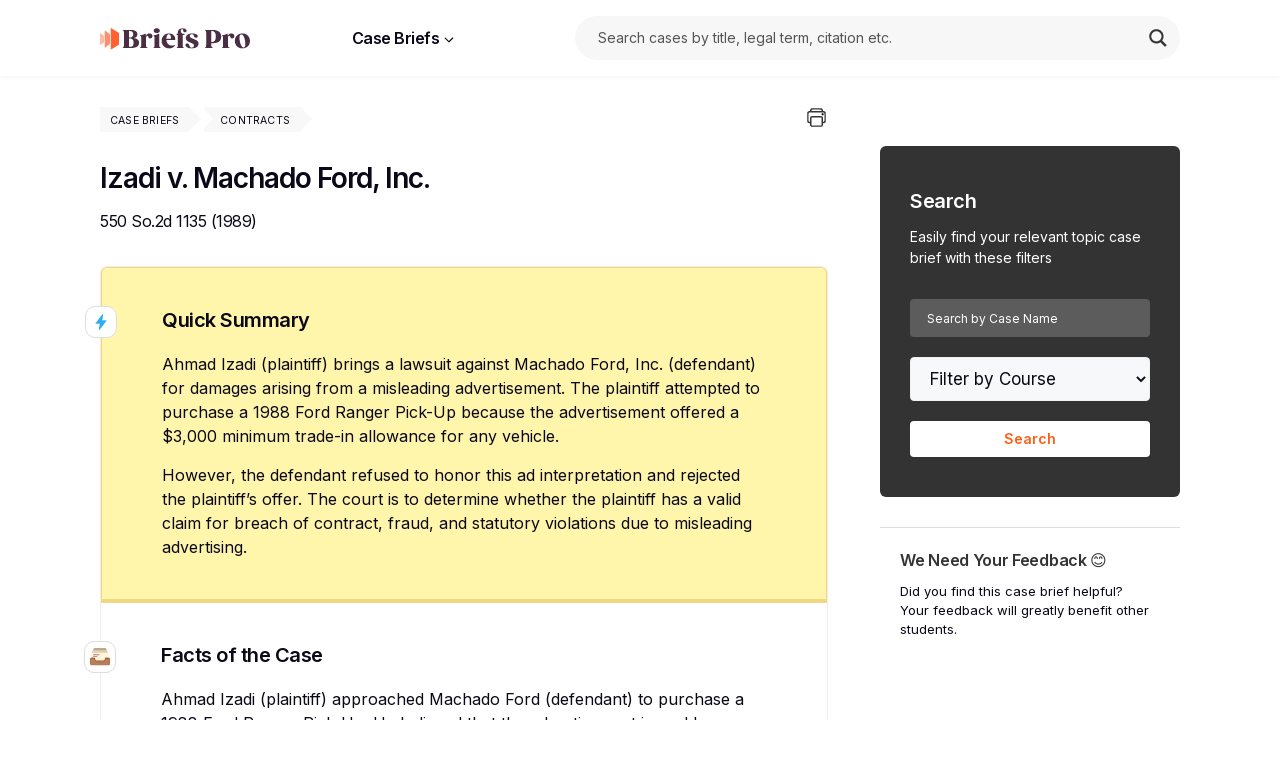

--- FILE ---
content_type: text/html; charset=UTF-8
request_url: https://briefspro.com/casebrief/izadi-v-machado-ford-inc/
body_size: 39204
content:
<!DOCTYPE html><html lang="en-US"><head><meta charset="UTF-8"><link rel="profile" href="https://gmpg.org/xfn/11">
 <script async src="https://www.googletagmanager.com/gtag/js?id=G-W1RQS5LD5Q" type="pmdelayedscript" data-cfasync="false" data-no-optimize="1" data-no-defer="1" data-no-minify="1"></script> <script type="pmdelayedscript" data-cfasync="false" data-no-optimize="1" data-no-defer="1" data-no-minify="1">window.dataLayer = window.dataLayer || [];
		  function gtag(){dataLayer.push(arguments);}
		  gtag('js', new Date());

		  gtag('config', 'G-W1RQS5LD5Q');</script> <meta name='robots' content='index, follow, max-image-preview:large, max-snippet:-1, max-video-preview:-1' /><meta name="viewport" content="width=device-width, initial-scale=1"><title>Izadi v. Machado Ford, Inc. – (IRAC) Case Brief Summary</title><link rel='preload' href='https://briefspro.com/wp-content/cache/perfmatters/briefspro.com/fonts/UcC73FwrK3iLTeHuS_nVMrMxCp50SjIa1ZL7W0Q5nw.woff2' as='font' type='font/woff2' crossorigin><style id="perfmatters-used-css">.searchandfilter p{margin-top:1em;display:block;}.searchandfilter ul{display:block;margin-top:0;margin-bottom:0;}.searchandfilter ul li{list-style:none;display:block;padding:10px 0;margin:0;}.searchandfilter ul li li{padding:5px 0;}.searchandfilter ul li ul li ul{margin-left:20px;}.searchandfilter label{display:inline-block;margin:0;padding:0;}.searchandfilter>ul>li[data-sf-combobox="1"] label{display:block;}.searchandfilter li[data-sf-field-input-type=checkbox] label,.searchandfilter li[data-sf-field-input-type=radio] label,.searchandfilter li[data-sf-field-input-type=range-radio] label,.searchandfilter li[data-sf-field-input-type=range-checkbox] label{padding-left:10px;}.searchandfilter .screen-reader-text{clip:rect(1px,1px,1px,1px);height:1px;overflow:hidden;position:absolute !important;width:1px;}.searchandfilter h4{margin:0;padding:5px 0 10px;font-size:16px;}.searchandfilter select.sf-input-select{min-width:170px;}.searchandfilter ul>li>ul:not(.children){margin-left:0;}@keyframes search-filter-loader-rotate{0%{transform:rotate(0);}100%{transform:rotate(360deg);}}blockquote,body,dd,dl,dt,fieldset,figure,h1,h2,h3,h4,h5,h6,hr,html,iframe,legend,li,ol,p,pre,textarea,ul{margin:0;padding:0;border:0;}html{font-family:sans-serif;-webkit-text-size-adjust:100%;-ms-text-size-adjust:100%;-webkit-font-smoothing:antialiased;-moz-osx-font-smoothing:grayscale;}main{display:block;}html{box-sizing:border-box;}*,::after,::before{box-sizing:inherit;}button,input,optgroup,select,textarea{font-family:inherit;font-size:100%;margin:0;}[type=search]{-webkit-appearance:textfield;outline-offset:-2px;}[type=search]::-webkit-search-decoration{-webkit-appearance:none;}::-moz-focus-inner{border-style:none;padding:0;}:-moz-focusring{outline:1px dotted ButtonText;}body,button,input,select,textarea{font-family:-apple-system,system-ui,BlinkMacSystemFont,"Segoe UI",Helvetica,Arial,sans-serif,"Apple Color Emoji","Segoe UI Emoji","Segoe UI Symbol";font-weight:400;text-transform:none;font-size:17px;line-height:1.5;}p{margin-bottom:1.5em;}h1,h2,h3,h4,h5,h6{font-family:inherit;font-size:100%;font-style:inherit;font-weight:inherit;}fieldset{padding:0;border:0;min-width:inherit;}fieldset legend{padding:0;margin-bottom:1.5em;}h1{font-size:42px;margin-bottom:20px;line-height:1.2em;font-weight:400;text-transform:none;}h2{font-size:35px;margin-bottom:20px;line-height:1.2em;font-weight:400;text-transform:none;}h4{font-size:24px;}h5{font-size:20px;}h4,h5,h6{margin-bottom:20px;}ol,ul{margin:0 0 1.5em 3em;}ul{list-style:disc;}ol{list-style:decimal;}li>ol,li>ul{margin-bottom:0;margin-left:1.5em;}b,strong{font-weight:700;}img{height:auto;max-width:100%;}button,input[type=button],input[type=reset],input[type=submit]{background:#55555e;color:#fff;border:1px solid transparent;cursor:pointer;-webkit-appearance:button;padding:10px 20px;}input[type=email],input[type=number],input[type=password],input[type=search],input[type=tel],input[type=text],input[type=url],select,textarea{border:1px solid;border-radius:0;padding:10px 15px;max-width:100%;}a,button,input{transition:color .1s ease-in-out,background-color .1s ease-in-out;}a{text-decoration:none;}.screen-reader-text{border:0;clip:rect(1px,1px,1px,1px);clip-path:inset(50%);height:1px;margin:-1px;overflow:hidden;padding:0;position:absolute !important;width:1px;word-wrap:normal !important;}.screen-reader-text:focus{background-color:#f1f1f1;border-radius:3px;box-shadow:0 0 2px 2px rgba(0,0,0,.6);clip:auto !important;clip-path:none;color:#21759b;display:block;font-size:.875rem;font-weight:700;height:auto;left:5px;line-height:normal;padding:15px 23px 14px;text-decoration:none;top:5px;width:auto;z-index:100000;}#primary[tabindex="-1"]:focus{outline:0;}.main-navigation{z-index:100;padding:0;clear:both;display:block;}.main-navigation a{display:block;text-decoration:none;font-weight:400;text-transform:none;font-size:15px;}.main-navigation ul{list-style:none;margin:0;padding-left:0;}.main-navigation .main-nav ul li a{padding-left:20px;padding-right:20px;line-height:60px;}.inside-navigation{position:relative;}.main-navigation .inside-navigation{display:flex;align-items:center;flex-wrap:wrap;justify-content:space-between;}.main-navigation .main-nav>ul{display:flex;flex-wrap:wrap;align-items:center;}.main-navigation li{position:relative;}.main-navigation ul ul{display:block;box-shadow:1px 1px 0 rgba(0,0,0,.1);float:left;position:absolute;left:-99999px;opacity:0;z-index:99999;width:200px;text-align:left;top:auto;transition:opacity 80ms linear;transition-delay:0s;pointer-events:none;height:0;overflow:hidden;}.main-navigation ul ul a{display:block;}.main-navigation ul ul li{width:100%;}.main-navigation .main-nav ul ul li a{line-height:normal;padding:10px 20px;font-size:14px;}.main-navigation .main-nav ul li.menu-item-has-children>a{padding-right:0;position:relative;}.main-navigation:not(.toggled) ul li.sfHover>ul,.main-navigation:not(.toggled) ul li:hover>ul{left:auto;opacity:1;transition-delay:150ms;pointer-events:auto;height:auto;overflow:visible;}.main-navigation:not(.toggled) ul ul li.sfHover>ul,.main-navigation:not(.toggled) ul ul li:hover>ul{left:100%;top:0;}.nav-float-right .main-navigation ul ul ul{top:0;}.menu-item-has-children .dropdown-menu-toggle{display:inline-block;height:100%;clear:both;padding-right:20px;padding-left:10px;}.menu-item-has-children ul .dropdown-menu-toggle{padding-top:10px;padding-bottom:10px;margin-top:-10px;}.sidebar .menu-item-has-children .dropdown-menu-toggle,nav ul ul .menu-item-has-children .dropdown-menu-toggle{float:right;}.site-header{position:relative;}.inside-header{padding:20px 40px;}.site-logo{display:inline-block;max-width:100%;}.site-header .header-image{vertical-align:middle;}.inside-header{display:flex;align-items:center;}.nav-float-right #site-navigation{margin-left:auto;}.entry-header .gp-icon,.posted-on .updated{display:none;}.entry-content:not(:first-child),.entry-summary:not(:first-child),.page-content:not(:first-child){margin-top:2em;}.entry-header,.site-content{word-wrap:break-word;}.entry-content>p:last-child,.entry-summary>p:last-child,.page-content>p:last-child,.read-more-container,.taxonomy-description p:last-child{margin-bottom:0;}.wp-caption{margin-bottom:1.5em;max-width:100%;position:relative;}.wp-caption img[class*=wp-image-]{display:block;margin:0 auto 0;max-width:100%;}.wp-caption .wp-caption-text{font-size:75%;padding-top:5px;opacity:.8;}.wp-caption img{position:relative;vertical-align:bottom;}.site-content{display:flex;}.grid-container{margin-left:auto;margin-right:auto;max-width:1200px;}.page-header,.sidebar .widget,.site-main>*{margin-bottom:20px;}.one-container .site-content{padding:40px;}.one-container .site-main>:last-child,.separate-containers .site-main>:last-child{margin-bottom:0;}.gp-icon{display:inline-flex;align-self:center;}.gp-icon svg{height:1em;width:1em;top:.125em;position:relative;fill:currentColor;}.close-search .icon-search svg:first-child,.icon-menu-bars svg:nth-child(2),.icon-search svg:nth-child(2),.toggled .icon-menu-bars svg:first-child{display:none;}.container.grid-container{width:auto;}.menu-toggle,.mobile-bar-items,.sidebar-nav-mobile{display:none;}.menu-toggle{padding:0 20px;line-height:60px;margin:0;font-weight:400;text-transform:none;font-size:15px;cursor:pointer;}.menu-toggle .mobile-menu{padding-left:3px;}.menu-toggle .gp-icon+.mobile-menu{padding-left:9px;}.menu-toggle .mobile-menu:empty{display:none;}button.menu-toggle{background-color:transparent;flex-grow:1;border:0;text-align:center;}button.menu-toggle:active,button.menu-toggle:focus,button.menu-toggle:hover{background-color:transparent;}.mobile-menu-control-wrapper{display:none;margin-left:auto;align-items:center;}@media (max-width:768px){a,body,button,input,select,textarea{transition:all 0s ease-in-out;}.inside-header{flex-direction:column;text-align:center;}.site-content{flex-direction:column;}.container .site-content .content-area{width:auto;}#main{margin-left:0;margin-right:0;}body:not(.no-sidebar) #main{margin-bottom:0;}}@keyframes aslAnFadeInDrop{0%{opacity:0;transform:translate(0,-50px);}100%{opacity:1;transform:translate(0,0);}}@-webkit-keyframes aslAnFadeInDrop{0%{opacity:0;transform:translate(0,-50px);-webkit-transform:translate(0,-50px);}100%{opacity:1;transform:translate(0,0);-webkit-transform:translate(0,0);}}@keyframes aslAnFadeOutDrop{0%{opacity:1;transform:translate(0,0);-webkit-transform:translate(0,0);}100%{opacity:0;transform:translate(0,-50px);-webkit-transform:translate(0,-50px);}}@-webkit-keyframes aslAnFadeOutDrop{0%{opacity:1;transform:translate(0,0);-webkit-transform:translate(0,0);}100%{opacity:0;transform:translate(0,-50px);-webkit-transform:translate(0,-50px);}}.hiddend{display:none !important;}div.asl_w,div.asl_w *,div.asl_r,div.asl_r *,div.asl_s,div.asl_s *{-webkit-box-sizing:content-box;-moz-box-sizing:content-box;-ms-box-sizing:content-box;-o-box-sizing:content-box;box-sizing:content-box;padding:0;margin:0;border:0;border-radius:0;text-transform:none;text-shadow:none;box-shadow:none;text-decoration:none;text-align:left;letter-spacing:normal;}div.asl_r,div.asl_r *{-webkit-touch-callout:none;-webkit-user-select:none;-khtml-user-select:none;-moz-user-select:none;-ms-user-select:none;user-select:none;}div.asl_r{box-sizing:border-box;margin:12px 0 0 0;}div.asl_m .proinput input::-ms-clear{display:none !important;width:0 !important;height:0 !important;}div.asl_m .proinput input::-ms-reveal{display:none !important;width:0 !important;height:0 !important;}div.asl_m input[type="search"]::-webkit-search-decoration,div.asl_m input[type="search"]::-webkit-search-cancel-button,div.asl_m input[type="search"]::-webkit-search-results-button,div.asl_m input[type="search"]::-webkit-search-results-decoration{display:none;}div.asl_m input[type="search"]{appearance:auto !important;-webkit-appearance:none !important;}.hiddend{display:none;}div.asl_m textarea:focus,div.asl_m input:focus{outline:none;}div.asl_m{width:100%;height:auto;border-radius:0;background:rgba(255,255,255,0);overflow:hidden;position:relative;z-index:200;}div.asl_m .probox{width:auto;border-radius:5px;background:#fff;overflow:hidden;border:1px solid #fff;box-shadow:1px 0 3px #ccc inset;display:-webkit-flex;display:flex;-webkit-flex-direction:row;flex-direction:row;}div.asl_m .probox .proinput{width:1px;height:100%;margin:0 0 0 10px;padding:0 5px;float:left;box-shadow:none;position:relative;flex:1 1 auto;-webkit-flex:1 1 auto;order:5;-webkit-order:5;}div.asl_m .probox .proinput input:before,div.asl_m .probox .proinput input:after,div.asl_m .probox .proinput form:before,div.asl_m .probox .proinput form:after{display:none;}div.asl_m .probox .proinput input{height:28px;border:0;background:transparent;width:100%;box-shadow:none;margin:-1px;padding:0;left:0;line-height:normal !important;display:block;min-height:unset;max-height:unset;}div.asl_m .probox .proinput input::-webkit-input-placeholder{opacity:.85;}div.asl_m .probox .proinput input::-moz-placeholder{opacity:.85;}div.asl_m .probox .proinput input:-ms-input-placeholder{opacity:.85;}div.asl_m .probox .proinput input:-moz-placeholder{opacity:.85;}div.asl_m .proinput input.orig{padding:0 !important;margin:0 !important;background:transparent !important;border:none !important;background-color:transparent !important;box-shadow:none !important;z-index:10;position:relative;}div.asl_m .proinput input.autocomplete{padding:0 !important;margin:0;background:transparent !important;border:none !important;background-color:transparent !important;box-shadow:none !important;opacity:.2;}div.asl_m .probox .proinput input.autocomplete{border:0;background:transparent;width:100%;box-shadow:none;margin:0;margin-top:-28px !important;padding:0;left:0;position:relative;z-index:9;}div.asl_m .probox .proloading,div.asl_m .probox .proclose,div.asl_m .probox .promagnifier,div.asl_m .probox .prosettings{width:20px;height:20px;background:none;background-size:20px 20px;float:right;box-shadow:none;margin:0;padding:0;text-align:center;flex:0 0 auto;-webkit-flex:0 0 auto;z-index:100;}div.asl_m .probox .promagnifier{order:10;-webkit-order:10;}div.asl_m .probox .prosettings{order:1;-webkit-order:1;}div.asl_m .probox .proloading,div.asl_m .probox .proclose{background-position:center center;display:none;background-size:auto;background-repeat:no-repeat;background-color:transparent;order:6;-webkit-order:6;}div.asl_m .probox .proclose{position:relative;cursor:pointer;}div.asl_m .probox .promagnifier .innericon,div.asl_m .probox .prosettings .innericon,div.asl_m .probox .proclose .innericon{background-size:20px 20px;background-position:center center;background-repeat:no-repeat;background-color:transparent;width:100%;height:100%;text-align:center;overflow:hidden;line-height:initial;display:block;}div.asl_m .probox .promagnifier .innericon svg,div.asl_m .probox .prosettings .innericon svg,div.asl_m .probox .proloading svg{height:100%;width:22px;vertical-align:baseline;display:inline-block;}div.asl_m .probox .proloading{padding:2px;box-sizing:border-box;}div.asl_m .probox div.asl_loader,div.asl_m .probox div.asl_loader *{box-sizing:border-box !important;margin:0;padding:0;box-shadow:none;}div.asl_m .probox div.asl_loader{box-sizing:border-box;display:flex;flex:0 1 auto;flex-direction:column;flex-grow:0;flex-shrink:0;flex-basis:28px;max-width:100%;max-height:100%;width:100%;height:100%;align-items:center;justify-content:center;}div.asl_m .probox div.asl_loader-inner{width:100%;margin:0 auto;text-align:center;height:100%;}@-webkit-keyframes rotate-simple{0%{-webkit-transform:rotate(0deg);transform:rotate(0deg);}50%{-webkit-transform:rotate(180deg);transform:rotate(180deg);}100%{-webkit-transform:rotate(360deg);transform:rotate(360deg);}}@keyframes rotate-simple{0%{-webkit-transform:rotate(0deg);transform:rotate(0deg);}50%{-webkit-transform:rotate(180deg);transform:rotate(180deg);}100%{-webkit-transform:rotate(360deg);transform:rotate(360deg);}}div.asl_m .probox div.asl_simple-circle{margin:0;height:100%;width:100%;animation:rotate-simple .8s infinite linear;-webkit-animation:rotate-simple .8s infinite linear;border:4px solid #fff;border-right-color:transparent !important;border-radius:50%;box-sizing:border-box;}div.asl_m .probox .proclose svg{background:#333;border-radius:50%;position:absolute;top:50%;width:20px;height:20px;margin-top:-10px;left:50%;margin-left:-10px;fill:#fefefe;padding:4px;box-sizing:border-box;box-shadow:0 0 0 2px rgba(255,255,255,.9);}div.asl_r *{text-decoration:none;text-shadow:none;}div.asl_r .results{overflow:hidden;width:auto;height:0;margin:0;padding:0;}div.asl_r .resdrg{height:auto;}div.asl_s.searchsettings{width:200px;height:auto;position:absolute;display:none;z-index:1101;border-radius:0 0 3px 3px;visibility:hidden;padding:0;}div.asl_s.searchsettings form{display:flex;flex-wrap:wrap;margin:0 0 12px 0 !important;padding:0 !important;}div.asl_s.searchsettings .asl_option_inner{margin:2px 10px 0 10px;}div.asl_s.searchsettings .asl_option_label{font-size:14px;line-height:20px !important;margin:0;width:150px;text-shadow:none;padding:0;min-height:20px;border:none;background:transparent;float:none;}div.asl_s.searchsettings .asl_option_inner input[type=checkbox]{display:none !important;}div.asl_s.searchsettings .asl_option{display:flex;flex-direction:row;-webkit-flex-direction:row;align-items:flex-start;margin:0 0 10px 0;cursor:pointer;}div.asl_s.searchsettings .asl_option.asl-o-last,div.asl_s.searchsettings .asl_option:last-child{margin-bottom:0;}div.asl_s.searchsettings .asl_option_inner{width:17px;height:17px;position:relative;flex-grow:0;-webkit-flex-grow:0;flex-shrink:0;-webkit-flex-shrink:0;}div.asl_s.searchsettings .asl_option_inner .asl_option_checkbox{cursor:pointer;position:absolute;width:17px;height:17px;top:0;padding:0;border-radius:2px;-webkit-box-shadow:inset 0 1px 1px rgba(0,0,0,.5),0 1px 0 rgba(255,255,255,.2);-moz-box-shadow:inset 0 1px 1px rgba(0,0,0,.5),0 1px 0 rgba(255,255,255,.2);box-shadow:inset 0 1px 1px rgba(0,0,0,.5),0 1px 0 rgba(255,255,255,.2);overflow:hidden;font-size:0 !important;color:rgba(0,0,0,0);}div.asl_r.vertical .results,div.asl_s.searchsettings .asl_sett_scroll{scrollbar-width:thin;scrollbar-color:rgba(0,0,0,.5) transparent;}div.asl_r.vertical .results::-webkit-scrollbar{width:10px;}div.asl_s.searchsettings .asl_sett_scroll::-webkit-scrollbar{width:6px;}div.asl_s.searchsettings .asl_sett_scroll::-webkit-scrollbar-track{background:transparent;box-shadow:inset 0 0 12px 12px transparent;border:none;}div.asl_r.vertical .results::-webkit-scrollbar-track{background:#fff;box-shadow:inset 0 0 12px 12px transparent;border:solid 2px transparent;}div.asl_r.vertical .results::-webkit-scrollbar-thumb,div.asl_s.searchsettings .asl_sett_scroll::-webkit-scrollbar-thumb{background:transparent;box-shadow:inset 0 0 12px 12px rgba(0,0,0,0);border:solid 2px transparent;border-radius:12px;}div.asl_s.searchsettings .asl_sett_scroll::-webkit-scrollbar-thumb{border:none;}div.asl_r.vertical:hover .results::-webkit-scrollbar-thumb,div.asl_s.searchsettings:hover .asl_sett_scroll::-webkit-scrollbar-thumb{box-shadow:inset 0 0 12px 12px rgba(0,0,0,.5);}@media (hover: none), (max-width: 500px){div.asl_r.vertical .results::-webkit-scrollbar-thumb,div.asl_s.searchsettings .asl_sett_scroll::-webkit-scrollbar-thumb{box-shadow:inset 0 0 12px 12px rgba(0,0,0,.5);}}div.asl_s.searchsettings .asl_option_inner .asl_option_checkbox:after{opacity:0;font-family:"aslsicons2";content:"";font-weight:normal !important;background:transparent;border:none !important;box-sizing:content-box;color:#fff;height:100%;width:100%;padding:0 !important;margin:1px 0 0 0 !important;line-height:17px;text-align:center;text-decoration:none;text-shadow:none;display:block;font-size:11px !important;position:absolute;top:0;left:0;z-index:1;}div.asl_s.searchsettings .asl_option_inner .asl_option_checkbox:hover::after{opacity:.3;}div.asl_s.searchsettings .asl_option_inner input[type=checkbox]:checked+.asl_option_checkbox:after{opacity:1;}div.asl_s.searchsettings fieldset{position:relative;float:left;}div.asl_s.searchsettings fieldset{background:transparent;font-size:.9em;margin:12px 0 0 !important;padding:0;width:192px;}div.asl_s.searchsettings fieldset .asl_option_label{width:130px;display:block;}div.asl_s.searchsettings form fieldset legend{padding:5px 0 8px 10px;}#asl_hidden_data{display:none !important;}div.asl_w{width:100%;height:auto;border-radius:5px;border-radius:0 0 0 0;background-color:#fff;overflow:hidden;border:0 solid #b5b5b5;box-shadow:0 1px 0 0 #e4e4e4;}#ajaxsearchlite1 .probox,div.asl_w .probox{margin:0;height:28px;background-color:#fff;border:0 none #fff;border-radius:0 0 0 0;box-shadow:0 0 0 0 #b5b5b5 inset;}#ajaxsearchlite1 .probox .proinput,div.asl_w .probox .proinput{font-weight:normal;font-family:Open Sans;color:#000 !important;font-size:12px;line-height:normal !important;text-shadow:0 0 0 rgba(255,255,255,0);}#ajaxsearchlite1 .probox .proinput input,div.asl_w .probox .proinput input{font-weight:normal;font-family:Open Sans;color:#000 !important;font-size:12px;line-height:normal !important;text-shadow:0 0 0 rgba(255,255,255,0);border:0;box-shadow:none;}div.asl_w .probox .proinput input::-webkit-input-placeholder{font-weight:normal;font-family:Open Sans;color:rgba(0,0,0,.6) !important;text-shadow:0 0 0 rgba(255,255,255,0);}div.asl_w .probox .proinput input::-moz-placeholder{font-weight:normal;font-family:Open Sans;color:rgba(0,0,0,.6) !important;text-shadow:0 0 0 rgba(255,255,255,0);}div.asl_w .probox .proinput input:-ms-input-placeholder{font-weight:normal;font-family:Open Sans;color:rgba(0,0,0,.6) !important;text-shadow:0 0 0 rgba(255,255,255,0);}div.asl_w .probox .proinput input:-moz-placeholder{font-weight:normal;font-family:Open Sans;color:rgba(0,0,0,.6) !important;text-shadow:0 0 0 rgba(255,255,255,0);}div.asl_w .probox .proinput input.autocomplete{font-weight:normal;font-family:Open Sans;color:#000;font-size:12px;line-height:15px;text-shadow:0 0 0 rgba(255,255,255,0);}div.asl_w .probox .proloading,div.asl_w .probox .proclose,div.asl_w .probox .promagnifier,div.asl_w .probox .prosettings{width:28px;height:28px;}div.asl_w .probox .promagnifier .innericon svg{fill:#363636;}div.asl_w .probox div.asl_simple-circle{border:4px solid #000;}div.asl_w .probox .prosettings .innericon svg{fill:#363636;}div.asl_w .probox .promagnifier{width:28px;height:28px;background-image:-o-linear-gradient(180deg,rgba(255,255,255,0),rgba(255,255,255,0));background-image:-ms-linear-gradient(180deg,rgba(255,255,255,0),rgba(255,255,255,0));background-image:-webkit-linear-gradient(180deg,rgba(255,255,255,0),rgba(255,255,255,0));background-image:linear-gradient(180deg,rgba(255,255,255,0),rgba(255,255,255,0));background-position:center center;background-position:center center;background-repeat:no-repeat;background-repeat:no-repeat;border:0 solid #fff;border-radius:0 0 0 0;box-shadow:-1px 1px 0 0 rgba(255,255,255,.64) inset;cursor:pointer;cursor:pointer;background-size:100% 100%;}div.asl_w .probox div.prosettings{width:28px;height:28px;background-image:-o-linear-gradient(175deg,rgba(255,255,255,0),rgba(255,255,255,0));background-image:-ms-linear-gradient(175deg,rgba(255,255,255,0),rgba(255,255,255,0));background-image:-webkit-linear-gradient(175deg,rgba(255,255,255,0),rgba(255,255,255,0));background-image:linear-gradient(175deg,rgba(255,255,255,0),rgba(255,255,255,0));background-position:center center;background-repeat:no-repeat;float:right;border:0 solid #fff;border-radius:0 0 0 0;box-shadow:0 1px 0 0 rgba(255,255,255,.64) inset;cursor:pointer;background-size:100% 100%;order:7;-webkit-order:7;}div.asl_r{position:absolute;z-index:1100;}div.asl_r.vertical{padding:4px;background:#fff;border-radius:3px;border-radius:0 0 0 0;border:0 solid #b5b5b5;box-shadow:0 0 3px -1px rgba(0,0,0,.3);visibility:hidden;display:none;}div.asl_s.searchsettings{background:#fff;box-shadow:0 0 0 1px #b5b5b5 inset;}div.asl_s.searchsettings .asl_option_label{font-weight:bold;font-family:Open Sans;color:#2b2b2b;font-size:12px;line-height:15px;text-shadow:0 0 0 rgba(255,255,255,0);}div.asl_s.searchsettings .asl_option_inner .asl_option_checkbox{background-image:linear-gradient(180deg,#222,#36373a);background-image:-webkit-linear-gradient(180deg,#222,#36373a);background-image:-moz-linear-gradient(180deg,#222,#36373a);background-image:-o-linear-gradient(180deg,#222,#36373a);background-image:-ms-linear-gradient(180deg,#222,#36373a);}div.asl_s.searchsettings fieldset legend{padding:5px 0 0 10px;margin:0;font-weight:normal;font-family:Open Sans;color:#474747;font-size:13px;line-height:15px;text-shadow:0 0 0 rgba(255,255,255,0);}@-webkit-keyframes spin{0%{-webkit-transform:rotate(0);transform:rotate(0);}100%{-webkit-transform:rotate(360deg);transform:rotate(360deg);}}@keyframes spin{0%{-webkit-transform:rotate(0);transform:rotate(0);}100%{-webkit-transform:rotate(360deg);transform:rotate(360deg);}}@-webkit-keyframes click-animation{0%{-webkit-transform:translate(-50%,-50%) scale(1);transform:translate(-50%,-50%) scale(1);opacity:.2;-khtml-opacity:.2;}50%{-webkit-transform:translate(-50%,-50%) scale(2);transform:translate(-50%,-50%) scale(2);opacity:.1;-khtml-opacity:.1;}100%{-webkit-transform:translate(-50%,-50%) scale(0);transform:translate(-50%,-50%) scale(0);opacity:0;-khtml-opacity:0;}}@keyframes click-animation{0%{-webkit-transform:translate(-50%,-50%) scale(1);transform:translate(-50%,-50%) scale(1);opacity:.2;-khtml-opacity:.2;}50%{-webkit-transform:translate(-50%,-50%) scale(2);transform:translate(-50%,-50%) scale(2);opacity:.1;-khtml-opacity:.1;}100%{-webkit-transform:translate(-50%,-50%) scale(0);transform:translate(-50%,-50%) scale(0);opacity:0;-khtml-opacity:0;}}@font-face{font-family:forminator-icons-font;font-weight:400;font-style:normal;font-display:swap;src:url("https://briefspro.com/wp-content/plugins/forminator/assets/forminator-ui/css/../fonts/forminator-icons-font.eot?1.7.4");src:local("forminator-icons-font"),url("https://briefspro.com/wp-content/plugins/forminator/assets/forminator-ui/css/../fonts/forminator-icons-font.eot?1.7.4#iefix") format("embedded-opentype"),url("https://briefspro.com/wp-content/plugins/forminator/assets/forminator-ui/css/../fonts/forminator-icons-font.woff2?1.7.4") format("woff2"),url("https://briefspro.com/wp-content/plugins/forminator/assets/forminator-ui/css/../fonts/forminator-icons-font.woff?1.7.4") format("woff"),url("https://briefspro.com/wp-content/plugins/forminator/assets/forminator-ui/css/../fonts/forminator-icons-font.ttf?1.7.4") format("truetype"),url("https://briefspro.com/wp-content/plugins/forminator/assets/forminator-ui/css/../fonts/forminator-icons-font.svg?1.7.4#forminator-icons-font") format("svg");}</style><meta name="description" content="Ahmad Izadi (plaintiff) brings a lawsuit against Machado Ford, Inc. (defendant) for damages arising from a misleading advertisement. The plaintiff" /><link rel="canonical" href="https://briefspro.com/casebrief/izadi-v-machado-ford-inc/" /><meta property="og:locale" content="en_US" /><meta property="og:type" content="article" /><meta property="og:title" content="Izadi v. Machado Ford, Inc. - Briefs Pro" /><meta property="og:url" content="https://briefspro.com/casebrief/izadi-v-machado-ford-inc/" /><meta property="og:site_name" content="Briefs Pro" /><meta property="article:published_time" content="2024-02-05T10:53:37+00:00" /><meta name="author" content="M A" /><meta name="twitter:card" content="summary_large_image" /><meta name="twitter:label1" content="Written by" /><meta name="twitter:data1" content="M A" />
<style id='wp-img-auto-sizes-contain-inline-css'>img:is([sizes=auto i],[sizes^="auto," i]){contain-intrinsic-size:3000px 1500px}
/*# sourceURL=wp-img-auto-sizes-contain-inline-css */</style><link rel='stylesheet' id='litespeed-cache-dummy-css' data-pmdelayedstyle="https://briefspro.com/wp-content/plugins/litespeed-cache/assets/css/litespeed-dummy.css?ver=e61234724752c6ab60ab65d7018e34f8" media='all' /><link rel='stylesheet' id='search-filter-plugin-styles-css' data-pmdelayedstyle="https://briefspro.com/wp-content/plugins/search-filter-pro/public/assets/css/search-filter.min.css?ver=2.5.13" media='all' /><link rel='stylesheet' id='generate-style-css' data-pmdelayedstyle="https://briefspro.com/wp-content/themes/generatepress/assets/css/main.min.css?ver=3.6.1" media='all' /><style id='generate-style-inline-css'>body{background-color:var(--base-3);color:var(--contrast);}a{color:var(--accent);}a{text-decoration:underline;}.entry-title a, .site-branding a, a.button, .wp-block-button__link, .main-navigation a{text-decoration:none;}a:hover, a:focus, a:active{color:var(--contrast);}.grid-container{max-width:1080px;}.wp-block-group__inner-container{max-width:1080px;margin-left:auto;margin-right:auto;}.site-header .header-image{width:150px;}:root{--contrast:#0b0818;--contrast-2:#575760;--contrast-3:#b2b2be;--base:#f0f0f0;--base-2:#f7f8f9;--base-3:#ffffff;--accent:#ff5f15;}:root .has-contrast-color{color:var(--contrast);}:root .has-contrast-background-color{background-color:var(--contrast);}:root .has-contrast-2-color{color:var(--contrast-2);}:root .has-contrast-2-background-color{background-color:var(--contrast-2);}:root .has-contrast-3-color{color:var(--contrast-3);}:root .has-contrast-3-background-color{background-color:var(--contrast-3);}:root .has-base-color{color:var(--base);}:root .has-base-background-color{background-color:var(--base);}:root .has-base-2-color{color:var(--base-2);}:root .has-base-2-background-color{background-color:var(--base-2);}:root .has-base-3-color{color:var(--base-3);}:root .has-base-3-background-color{background-color:var(--base-3);}:root .has-accent-color{color:var(--accent);}:root .has-accent-background-color{background-color:var(--accent);}.top-bar{background-color:#636363;color:#ffffff;}.top-bar a{color:#ffffff;}.top-bar a:hover{color:#303030;}.site-header{background-color:var(--base-3);}.main-title a,.main-title a:hover{color:var(--contrast);}.site-description{color:var(--contrast-2);}.mobile-menu-control-wrapper .menu-toggle,.mobile-menu-control-wrapper .menu-toggle:hover,.mobile-menu-control-wrapper .menu-toggle:focus,.has-inline-mobile-toggle #site-navigation.toggled{background-color:rgba(0, 0, 0, 0.02);}.main-navigation,.main-navigation ul ul{background-color:var(--base-3);}.main-navigation .main-nav ul li a, .main-navigation .menu-toggle, .main-navigation .menu-bar-items{color:var(--contrast);}.main-navigation .main-nav ul li:not([class*="current-menu-"]):hover > a, .main-navigation .main-nav ul li:not([class*="current-menu-"]):focus > a, .main-navigation .main-nav ul li.sfHover:not([class*="current-menu-"]) > a, .main-navigation .menu-bar-item:hover > a, .main-navigation .menu-bar-item.sfHover > a{color:var(--accent);}button.menu-toggle:hover,button.menu-toggle:focus{color:var(--contrast);}.main-navigation .main-nav ul li[class*="current-menu-"] > a{color:var(--accent);}.navigation-search input[type="search"],.navigation-search input[type="search"]:active, .navigation-search input[type="search"]:focus, .main-navigation .main-nav ul li.search-item.active > a, .main-navigation .menu-bar-items .search-item.active > a{color:var(--accent);}.main-navigation ul ul{background-color:var(--base);}.separate-containers .inside-article, .separate-containers .comments-area, .separate-containers .page-header, .one-container .container, .separate-containers .paging-navigation, .inside-page-header{background-color:#fff;}.entry-title a{color:var(--contrast);}.entry-title a:hover{color:var(--contrast-2);}.entry-meta{color:var(--contrast-2);}.sidebar .widget{background-color:var(--base-3);}.footer-widgets{background-color:var(--base-3);}.site-info{background-color:var(--base-3);}input[type="text"],input[type="email"],input[type="url"],input[type="password"],input[type="search"],input[type="tel"],input[type="number"],textarea,select{color:var(--contrast);background-color:var(--base-2);border-color:var(--base);}input[type="text"]:focus,input[type="email"]:focus,input[type="url"]:focus,input[type="password"]:focus,input[type="search"]:focus,input[type="tel"]:focus,input[type="number"]:focus,textarea:focus,select:focus{color:var(--contrast);background-color:var(--base-2);border-color:var(--contrast-3);}button,html input[type="button"],input[type="reset"],input[type="submit"],a.button,a.wp-block-button__link:not(.has-background){color:#ffffff;background-color:#55555e;}button:hover,html input[type="button"]:hover,input[type="reset"]:hover,input[type="submit"]:hover,a.button:hover,button:focus,html input[type="button"]:focus,input[type="reset"]:focus,input[type="submit"]:focus,a.button:focus,a.wp-block-button__link:not(.has-background):active,a.wp-block-button__link:not(.has-background):focus,a.wp-block-button__link:not(.has-background):hover{color:#ffffff;background-color:#3f4047;}a.generate-back-to-top{background-color:rgba( 0,0,0,0.4 );color:#ffffff;}a.generate-back-to-top:hover,a.generate-back-to-top:focus{background-color:rgba( 0,0,0,0.6 );color:#ffffff;}:root{--gp-search-modal-bg-color:var(--base-3);--gp-search-modal-text-color:var(--contrast);--gp-search-modal-overlay-bg-color:rgba(0,0,0,0.2);}@media (max-width:768px){.main-navigation .menu-bar-item:hover > a, .main-navigation .menu-bar-item.sfHover > a{background:none;color:var(--contrast);}}.nav-below-header .main-navigation .inside-navigation.grid-container, .nav-above-header .main-navigation .inside-navigation.grid-container{padding:0px 20px 0px 20px;}.site-main .wp-block-group__inner-container{padding:40px;}.separate-containers .paging-navigation{padding-top:20px;padding-bottom:20px;}.entry-content .alignwide, body:not(.no-sidebar) .entry-content .alignfull{margin-left:-40px;width:calc(100% + 80px);max-width:calc(100% + 80px);}.rtl .menu-item-has-children .dropdown-menu-toggle{padding-left:20px;}.rtl .main-navigation .main-nav ul li.menu-item-has-children > a{padding-right:20px;}@media (max-width:768px){.separate-containers .inside-article, .separate-containers .comments-area, .separate-containers .page-header, .separate-containers .paging-navigation, .one-container .site-content, .inside-page-header{padding:30px;}.site-main .wp-block-group__inner-container{padding:30px;}.inside-top-bar{padding-right:30px;padding-left:30px;}.inside-header{padding-right:30px;padding-left:30px;}.widget-area .widget{padding-top:30px;padding-right:30px;padding-bottom:30px;padding-left:30px;}.footer-widgets-container{padding-top:30px;padding-right:30px;padding-bottom:30px;padding-left:30px;}.inside-site-info{padding-right:30px;padding-left:30px;}.entry-content .alignwide, body:not(.no-sidebar) .entry-content .alignfull{margin-left:-30px;width:calc(100% + 60px);max-width:calc(100% + 60px);}.one-container .site-main .paging-navigation{margin-bottom:20px;}}/* End cached CSS */.is-right-sidebar{width:30%;}.is-left-sidebar{width:30%;}.site-content .content-area{width:100%;}@media (max-width:768px){.main-navigation .menu-toggle,.sidebar-nav-mobile:not(#sticky-placeholder){display:block;}.main-navigation ul,.gen-sidebar-nav,.main-navigation:not(.slideout-navigation):not(.toggled) .main-nav > ul,.has-inline-mobile-toggle #site-navigation .inside-navigation > *:not(.navigation-search):not(.main-nav){display:none;}.nav-align-right .inside-navigation,.nav-align-center .inside-navigation{justify-content:space-between;}.has-inline-mobile-toggle .mobile-menu-control-wrapper{display:flex;flex-wrap:wrap;}.has-inline-mobile-toggle .inside-header{flex-direction:row;text-align:left;flex-wrap:wrap;}.has-inline-mobile-toggle .header-widget,.has-inline-mobile-toggle #site-navigation{flex-basis:100%;}.nav-float-left .has-inline-mobile-toggle #site-navigation{order:10;}}
/*# sourceURL=generate-style-inline-css */</style><link media="print" onload="this.media='all';this.onload=null;" rel='stylesheet' id='generate-google-fonts-css' href='https://briefspro.com/wp-content/cache/perfmatters/briefspro.com/fonts/07904d05515f.google-fonts.css'  /><link rel='stylesheet' id='wpdreams-asl-basic-css' data-pmdelayedstyle="https://briefspro.com/wp-content/plugins/ajax-search-lite/css/style.basic.css?ver=4.11.5" media='all' /><link rel='stylesheet' id='wpdreams-ajaxsearchlite-css' data-pmdelayedstyle="https://briefspro.com/wp-content/plugins/ajax-search-lite/css/style-underline.css?ver=4.11.5" media='all' /> <script src="https://briefspro.com/wp-includes/js/jquery/jquery.min.js?ver=3.7.1" id="jquery-core-js" type="pmdelayedscript" data-cfasync="false" data-no-optimize="1" data-no-defer="1" data-no-minify="1"></script> <style>.site-header,.site.grid-container{max-width:100%!important}.bread-crumbs ul li a:after,.bread-crumbs ul li a:before{width:0;height:0;border-top:12px solid transparent;border-bottom:12px solid transparent;position:absolute;content:""}.sidebar-form .chosen-container,.site.grid-container{width:100%!important}.category_header h1,.category_header p,.t2-0,p#icchi{text-align:center}.bread-crumbs ul li a,.resultsection .thiscat{text-transform:uppercase;text-decoration:none}html *{font-family:Inter,-apple-system,system-ui,BlinkMacSystemFont,"Segoe UI",sans-serif;image-rendering:-webkit-optimize-contrast}.site-logo{width:22%}.site-header{top:0;width:100%;z-index:9999!important;left:0;right:0;box-shadow:0 2px 4px rgb(0 0 0 / 4%)}.inside-header{width:100%;max-width:1080px;margin:0 auto;padding:0;justify-content:space-between}.nav-float-right #site-navigation{width:22%;margin:unset}li#menu-item-369>a{padding-top:8px!important;padding-bottom:8px!important}#primary-menu>ul>li>a{font-size:16px;font-weight:600;color:#0b0818;letter-spacing:-.5px;padding:0 14px}#primary-menu>ul>li>a .dropdown-menu-toggle{padding-right:0;padding-left:2px;position:relative;top:2px}.main-navigation .main-nav ul li.menu-item-has-children>a{padding-right:20px}.asl_w_container{width:56%!important}div.asl_w{border:unset;box-shadow:unset;border-radius:50px}div.asl_w .probox{padding:8px;background:#f7f7f7!important}.promagnifier{box-shadow:unset!important}#ajaxsearchlite1 .probox .proinput input,div.asl_w .probox .proinput input::placeholder{color:#555!important;font-size:14px;opacity:1}#ajaxsearchlite1 .probox .proinput input,div.asl_w .probox .proinput input{font-size:15px!important;color:#0b0818!important;margin-top:-1px!important}.proclose,.sidebar-feedback .forminator-field-textarea .forminator-description{display:none!important}div.asl_w .probox .proloading{width:20px;height:20px;margin:4px}div.asl_w .probox div.asl_simple-circle{border:2px solid #ff5f15}.asl_res_url em{font-size:12px;font-weight:400;font-style:normal}.asl_res_url>div>span{background:rgb(255 223 165 / 49%);font-weight:400;font-size:11px;padding:2px 8px;border-radius:10px;color:#444;margin-left:10px}.asl_res_url div{margin-top:5px}@media (max-width:1080px) and (min-width:768px){.inside-header{padding:0 30px}}@media (max-width:768px){body{margin-top:50px}.site-header{position:fixed;border:0;padding:0;box-shadow:0 2px 8px rgb(0 0 0 / 1%);border-bottom:1px solid #eee}.site-logo{position:absolute;left:6%;width:114px}.asl_w_container{width:44%!important;margin-left:12%!important}.has-inline-mobile-toggle .inside-header{flex-wrap:unset!important;justify-content:center;position:relative}.nav-float-right #site-navigation{display:none}#primary-menu>ul>li>a{padding:0}#primary-menu>ul>li>a .dropdown-menu-toggle{font-size:22px}.menu-toggle{line-height:40px;background:0 0!important;font-size:20px;position:relative;padding:0}.has-inline-mobile-toggle .mobile-menu-control-wrapper{position:absolute;right:6%;top:4px;overflow:hidden;background:0 0}}@media (max-width:480px){body{margin-top:54px}.site-header{box-shadow:rgb(0 0 0 / 15%) 0 .125rem .375rem;border:0}.site-logo{width:auto;left:0;right:0;text-align:center}.site-logo img{width:114px}.menu-toggle{font-size:18px;line-height:50px}.asl_w_container{width:100%!important;visibility:hidden;margin:0!important}#ajaxsearchlite1 .probox,div.asl_w .probox{height:38px}div.asl_w .probox .proinput input::placeholder{font-size:14px;letter-spacing:-.2px}}.single .site-main>article{max-width:1080px;margin:30px auto 0}.one-container .site-content{padding:0;display:block}.single article{display:flex;justify-content:space-between}.article-inside{width:728px;position:relative}aside.asidebar{width:300px}.featured-image-desktop,.featured-image-mobile{border-radius:4px;overflow:hidden;background:#fffae7;display:flex;align-items:center;justify-content:center;margin-bottom:30px}.bread-crumbs{display:flex;margin:0 0 30px;align-items:center;justify-content:space-between}.this_case,.this_case_new{margin-bottom:30px}.t2-0{margin-top:30px;}.t3{margin-top:40px}.article-depth1 .entry-content .quick_facts p:last-child,.bread-crumbs ul,.sidebar-feedback .forminator-success p{margin:0}.bread-crumbs ul li{list-style:none;display:inline-block;margin-right:15px;background-color:#f8f8f8;line-height:22px}.bread-crumbs ul li a{color:#0b0818;font-weight:400;font-size:10.5px;padding:0 10px 0 16px;line-height:22px;position:relative;letter-spacing:.2px}.bread-crumbs ul li:first-child a{padding-left:10px}.bread-crumbs ul li:hover{background:#f1f1f1}.bread-crumbs ul li:hover a:after{border-left-color:#f1f1f1}.bread-crumbs ul li a:after{border-left:12px solid #f8f8f8;right:-12px}.bread-crumbs ul li a:before{border-left:12px solid #fff;left:-3px}.bread-crumbs ul li:first-child a:before,.forminator-edit-module,.sidebar-feedback label{display:none}@media (max-width:767px){.bread-crumbs ul li a{font-size:9.5px}.case-functions .each-function{margin-left:30px!important}}.case-functions svg{width:23px;color:#353535;cursor:pointer}.case-functions svg:hover{color:#111}.each-function{line-height:1}.case-functions .each-function{position:relative;margin-left:50px}.case-functions .each-function .tooltiptext{visibility:hidden;width:120px;background-color:#000;color:#fff;text-align:center;border-radius:6px;padding:5px 0;position:absolute;z-index:1;top:150%;left:50%;margin-left:-60px;font-size:13px}.case-functions .each-function .tooltiptext::after{content:"";position:absolute;bottom:100%;left:50%;margin-left:-5px;border-width:5px;border-style:solid;border-color:transparent transparent #000}.case-functions .each-function:hover .tooltiptext{visibility:visible}.article-inside header{margin-bottom:34px}.article-inside header h1{font-size:28px;font-weight:600;letter-spacing:-1px;margin-bottom:15px}.article-inside header p{font-size:16px;line-height:1.4em;margin:0;letter-spacing:-.5px}.article-inside header p strong{font-weight:700;text-shadow:0 0 #000;margin-left:5px;margin-right:5px}.sidebar-form{background:#333;border-radius:6px;padding:40px 30px 30px}.sidebar-form form ul{margin-left:0}.sidebar-form>*{color:#fff}.sidebar-form h5{font-weight:600;font-size:20px;letter-spacing:-.5px;margin-bottom:10px}.article-depth1 .entry-content p:last-child,.t2-0 h2{margin-bottom:0}.sidebar-form p{font-size:14px}.sidebar-form .searchandfilter label input.sf-input-text{background:rgba(255,255,255,.2);width:100%;height:38px;font-size:12px;border-radius:4px;border:2px solid rgba(255,255,255,0);color:#fff}.sidebar-form .searchandfilter label input.sf-input-text:focus,.sidebar-form .searchandfilter label input.sf-input-text:focus-visible{background:rgba(255,255,255,.2);border:2px solid rgba(255,255,255,.4);box-shadow:unset;outline:0}.sidebar-form .searchandfilter label input.sf-input-text::placeholder{color:#fff}.sidebar-form .chosen-single{background:rgba(255,255,255,.2)!important;height:38px!important;color:#fff!important;border-radius:4px;border:2px solid rgba(255,255,255,0)!important;font-size:12px}.sidebar-form .chosen-container-active.chosen-with-drop .chosen-single{background:rgba(255,255,255,.2)!important;border:2px solid rgba(255,255,255,.4)!important;box-shadow:unset}.article-depth1 img,.this_case{border-radius:6px}.sidebar-form input[type=submit]{background:#fff;color:#ff5f15;border-radius:4px;font-weight:600;font-size:14px;line-height:1;width:100%}.sidebar-form input[type=submit]:focus,.sidebar-form input[type=submit]:hover{box-shadow:0 4px 8px rgba(0,0,0,.2)}.chosen-container .chosen-results li{padding:8px 15px;font-size:13px}.article-depth1 .entry-content li,.article-depth1 .entry-content p{font-size:16px;line-height:1.55em}.chosen-container .chosen-results li.highlighted{background:#ff5f15;color:#fff}.article-depth1 .entry-content p{letter-spacing:0;margin-bottom:15px}.article-depth1 .diffstyle h2,.t2-0 h2{font-size:20px;margin-top:0;letter-spacing:-.5px}.article-depth1 .entry-content strong{font-weight:600}.article-depth1 .entry-content .diffstyle a{font-weight:400;}.article-depth1 .entry-content a { position: relative; text-decoration: underline; color: #0b0818; } .article-depth1 .entry-content a:hover { color:#ff6910; }.rule.diffstyle a { font-weight: 400 !important; font-size: 14px; border: 0; }.actual_links a { color: #000 !important; } .article-depth1 .entry-content h2{font-weight:600;display:inline-block}.entry-content .hoverable,.entry-content .hoverable:hover{border-bottom:3px solid}.this_case{background:#fff;border:1px solid #eee;padding:0 0 40px}.article-depth1 .diffstyle{position:relative;padding:40px 60px 0}.article-depth1 .diffstyle:last-child{border:0;margin-bottom:0}.quick.diffstyle { background: #fff6ab; padding-bottom: 40px; border:1px solid #f3d684; border-bottom: 4px solid #f3d684; border-radius: 6px 6px 0 0; }.article-depth1 .diffstyle h2{margin-bottom:20px}.article-depth1 .diffstyle .icon{position:absolute;left:-17px;top:38px;width:32px;background:#fff;padding:5px;border-radius:10px;border:1px solid #ddd}.holding-false svg,.holding-true svg{margin-right:10px;width:19px;top:4px;border-radius:50px;color:#fff;position:relative}.holding-true svg{background:#6dcf6d}.holding-false svg{background:#e94c4c}.article-depth1 .entry-content h3{font-size:28px;font-weight:700;letter-spacing:-.5px;margin-top:10px;display:inline-block}.quick_facts{background:#dfe9df;border-radius:4px;padding:15px 20px;border:1px solid #9fbd9f}.t1,.t2{padding-bottom:40px}.article-depth1 .entry-content .quick_facts h3{font-size:18px;font-weight:600;margin-top:0}@media (min-width:767px){ .article-depth1 .entry-content ul { margin-left: 40px; } }.article-depth1 .entry-content ul li{margin-bottom:18px;list-style:none}.article-depth1 .entry-content ul li:before{content:"";margin-left:-20px;margin-top:8px;width:8px;height:8px;background:#ff5f15;position:absolute;border-radius:2px}.article-depth1 .entry-content ol li{margin-bottom:15px}.article-depth1 .entry-content ol li::marker{font-weight:700;color:#ff6131}.policy ol,.policy ul,.procedural ol,.procedural ul{margin-left:40px}.t1{border:1px solid #eee;border-radius:6px; margin-bottom:30px;}.t2{border:1px solid #ccc;border-radius:0 0 6px 6px;border-top:0}.t2-0{display:block;border-radius:6px 6px 0 0;padding:12px 24px;background:#ff6910;border-bottom:1px solid #eee}.t2-0 h2{color:#fff}.t3{border:1px solid #ccc;border-radius:6px;padding-bottom:40px}@media (max-width:1100px){.article-inside{width:calc(100% - 300px - 6%);padding-left:6%}aside.asidebar{margin-right:3%}}@media (max-width:980px){.menu-bar-items{left:0;right:unset;display:none!important}.featured-image-desktop{display:none}.featured-image-mobile{display:flex!important;margin-bottom:15px;border-radius:0}.article-inside{width:100%;padding-left:0;padding-top:15px}.single .site-main>article{display:block;padding:0;margin:0 6%}aside.asidebar{margin-right:0;width:100%}.sidebar-form .searchandfilter label .sf-input-select{background:rgba(255,255,255,.2);width:100%;height:38px;font-size:12px;border-radius:4px;border:2px solid rgba(255,255,255,0);color:#fff}}@media (max-width:767px){.article-inside header,.caseMeta,.t1,.t2,.t2>div.diffstyle,.t3,.this_case{margin-left:6%;margin-right:6%}.this_case_new{margin-bottom:0}.t1,.t2,.t3{border:0;box-shadow:unset;padding:0}.t2-0{display:block;text-align:center;margin-bottom:30px;border-bottom:1px solid #f3dfa5;border-radius:0;border-right:0;border-left:0}.t2-0 h2{margin:0!important}.t2{border-bottom:3px solid #ff6910;border-radius:0!important;margin-left:0;margin-right:0}.t3{margin-bottom:40px}.article-depth1 .entry-content ol li,.article-depth1 .entry-content p,.article-depth1 .entry-content ul li{color:#222;font-size:14px}.single .site-main>article{margin:0}.article-inside header h1{font-size:24px}.article-inside header p{font-size:14px}.article-depth1{flex-direction:column}.article-depth1 .entry-content{width:100%}#wpadminbar,.case-functions .each-function .tooltiptext{display:none}.this_case{border:0;box-shadow:unset;padding-bottom:0}.article-depth1 .diffstyle{padding:0 0 20px;margin:0 0 20px;border:0;border-bottom:1px solid #ddd;border-radius:0;box-shadow:unset;background:unset}.article-depth1 .diffstyle img{right:10px;top:0;width:26px}.article-depth1 .diffstyle .icon{left:0;top:0;width:28px}.article-depth1 .diffstyle.quick .icon{padding:0}.quick_facts p{font-size:14px!important}.article-depth1 .entry-content ol,.article-depth1 .entry-content ul{margin-left:20px}.article-depth1 .entry-content h2{font-size:18px;line-height:1.3em;font-weight:600;margin-left:40px}.article-depth1 .entry-content h3{font-size:18px}.additional_questions{margin-top:30px;border-radius:0!important;border:0!important;padding:30px 6%!important}aside.asidebar{width:100%;margin-top:60px}.sidebar-form{border-radius:0!important}}.resultsection .thiscat:hover,.resultsection h2 a:hover,p#icchi{color:#ff5f15}.main-category{width:100%;margin:0 auto;overflow:hidden}.main-category .category_header{max-width:1080px;margin:50px auto 40px}.category .main-category .category_header{margin:50px auto 40px}.main-category .bread-crumbs{margin:0 0 30px;justify-content:center}.category_header h1{font-size:34px;font-weight:600;letter-spacing:-.5px;margin-bottom:25px}.category_header p{font-size:16px;line-height:1.65em;max-width:75%;margin:0 auto}p#icchi{font-size:19px;font-weight:500}.searchsection{background:#fffad0;padding:5px 0 15px;margin:0 auto;border:1px solid #f3dfa5;border-left:0;border-right:0}.searchsection form{max-width:1080px;margin:0 auto}.searchsection>form>ul{margin:0;display:flex;align-items:center;justify-content:flex-start}.searchsection>form>ul>li{margin-right:30px}.searchsection>form>ul>li:last-child{margin-right:0}.searchsection>form li.sf-field-search{width:30%}.searchsection>form .sf-field-category,.searchsection>form .sf-field-taxonomy-casebook{width:25%}.searchsection>form .sf-field-sort_order{width:10%}.searchandfilter h4{font-size:14px;font-weight:600}.searchandfilter label,.searchandfilter label .chosen-container,.searchandfilter label input,.searchandfilter label select{width:100%;border-radius:4px}.searchsection input,.searchsection select{border:1px solid #ddd;font-size:14px;background:#fff}.searchsection input{border-radius:6px;padding:8px 18px;color:#222!important}.searchsection input:focus,.searchsection input:hover{background:#fff;outline:0;box-shadow:0 2px 4px rgba(0,0,0,.05);border-color:#ddd}.searchsection select{border-radius:6px;padding:10px 14px;color:#777!important}.searchsection select:hover{background:#fff;outline:0;box-shadow:0 2px 4px rgba(0,0,0,.05);border-color:#ddd;color:#222!important}.chosen-container{height:40px!important}.chosen-container-single .chosen-single{height:39px;background:#fff;padding:6px 18px;color:#666;border:1px solid #ddd;box-shadow:unset}.chosen-container-active.chosen-with-drop .chosen-single{background:#fff!important;border:1px solid #ddd!important}.chosen-container-single .chosen-single:hover{box-shadow:0 2px 4px rgb(0 0 0 / 5%)}.chosen-container-single .chosen-single div b{background-position:0 8px}.chosen-container-active .chosen-single div b{background-position:-18px 8px!important}.resultsection{margin:0 auto}.resultsection .search-filter-results{max-width:1080px;padding:50px;margin:50px auto;border:1px solid #ddd;border-radius:12px}.resultsection>div>section{display:grid;grid-template-columns:28% 28% 28%;grid-column-gap:8%;grid-row-gap:25px}.resultsection .thiscat{color:#777;font-weight:500;font-size:11px;display:inline-block;position:relative;top:-5px}.resultsection h2{font-size:19px;font-weight:600;line-height:1.3em;margin-bottom:10px}.resultsection h2 a{color:#222;text-decoration:none}.resultsection article p{font-size:14px;letter-spacing:-.3px}@media (max-width:1100px){.main-category .category_header{padding:0 6%}.searchsection{padding-left:6%;padding-right:6%}.resultsection .search-filter-results{margin-left:6%;margin-right:6%;padding:30px}.relavant_info{margin-left:6%!important;margin-right:6%!important}}@media (max-width:980px){.category_header p{max-width:100%}.searchsection>form .sf-field-sort_order{display:none}.resultsection>div>section{grid-template-columns:46% 46%;grid-column-gap:8%}}@media (max-width:768px){.resultsection>div>section{grid-template-columns:100%;grid-gap:20px}.resultsection .search-filter-results{padding:0;border:0}.main-category .category_header{margin:30px auto}.category .main-category .category_header{margin:20px auto}.category_header h1{font-size:26px}.category_header p{font-size:14px}.pagination .wp-pagenavi{margin-top:40px!important}.searchsection>form>ul{flex-direction:column}.searchsection>form>ul>li{width:100%!important;margin:0!important}.resultsection h2{font-size:17px}}.sidebar-feedback{top:29px;margin-top:30px;border-top:1px solid #ddd;padding:20px}.sidebar-feedback:after{content:"";clear:both;display:block}.sidebar-feedback h5{font-weight:600;font-size:16px;letter-spacing:-.3px;margin-bottom:10px;color:#333}.sidebar-feedback p{font-size:13px}.sidebar-feedback .forminator-field-textarea textarea{border-radius:4px!important;height:60px;background:#fff;padding:5px!important;font-size:13px;border:1px solid #ddd}.sidebar-feedback .forminator-row{margin-bottom:10px!important}.sidebar-feedback .forminator-button{background:#fff;font-size:14px;text-transform:capitalize;padding:0!important;color:#7740f3;font-weight:500!important;width:auto!important;float:right;letter-spacing:-.2px}.sidebar-feedback .forminator-button:focus,.sidebar-feedback .forminator-button:hover{color:#000}.sidebar-feedback .forminator-error-message{font-size:12px;color:#888}.sidebar-feedback .forminator-button:after{content:"\2192";margin-left:5px}.sidebar-feedback .forminator-success{background:#c7ffc7;color:#012901;padding:5px 10px;border-radius:4px;border:1px solid #83e183}.sidebar-feedback .forminator-error { font-size: 12px; color: red; }</style><style>div[id*='ajaxsearchlitesettings'].searchsettings .asl_option_inner label {
						font-size: 0px !important;
						color: rgba(0, 0, 0, 0);
					}
					div[id*='ajaxsearchlitesettings'].searchsettings .asl_option_inner label:after {
						font-size: 11px !important;
						position: absolute;
						top: 0;
						left: 0;
						z-index: 1;
					}
					.asl_w_container {
						width: 100%;
						margin: 0px 0px 0px 0px;
						min-width: 200px;
					}
					div[id*='ajaxsearchlite'].asl_m {
						width: 100%;
					}
					div[id*='ajaxsearchliteres'].wpdreams_asl_results div.resdrg span.highlighted {
						font-weight: bold;
						color: rgba(217, 49, 43, 1);
						background-color: rgba(238, 238, 238, 1);
					}
					div[id*='ajaxsearchliteres'].wpdreams_asl_results .results img.asl_image {
						width: 70px;
						height: 70px;
						object-fit: cover;
					}
					div.asl_r .results {
						max-height: none;
					}
				
							.asl_w, .asl_w * {font-family:"Inter" !important;}
							.asl_m input[type=search]::placeholder{font-family:"Inter" !important;}
							.asl_m input[type=search]::-webkit-input-placeholder{font-family:"Inter" !important;}
							.asl_m input[type=search]::-moz-placeholder{font-family:"Inter" !important;}
							.asl_m input[type=search]:-ms-input-placeholder{font-family:"Inter" !important;}
						
						div.asl_r.asl_w.vertical .results .item::after {
							display: block;
							position: absolute;
							bottom: 0;
							content: '';
							height: 1px;
							width: 100%;
							background: #D8D8D8;
						}
						div.asl_r.asl_w.vertical .results .item.asl_last_item::after {
							display: none;
						}</style><link rel="icon" href="https://briefspro.com/wp-content/uploads/2022/09/cropped-BP-Favicon-32x32.png" sizes="32x32" /><link rel="icon" href="https://briefspro.com/wp-content/uploads/2022/09/cropped-BP-Favicon-192x192.png" sizes="192x192" /><link rel="apple-touch-icon" href="https://briefspro.com/wp-content/uploads/2022/09/cropped-BP-Favicon-180x180.png" /><meta name="msapplication-TileImage" content="https://briefspro.com/wp-content/uploads/2022/09/cropped-BP-Favicon-270x270.png" /> <script type="application/ld+json">{
	  "@context": "https://schema.org",
	  "@type": "Article",
	  "mainEntityOfPage": {
		"@type": "WebPage",
		"@id": "https://briefspro.com/casebrief/izadi-v-machado-ford-inc/"
	  },
	  "headline": "Izadi v. Machado Ford, Inc.",
	  "description": "<p>Ahmad Izadi (plaintiff) approached Machado Ford (defendant) to purchase a 1988 Ford Ranger Pick-Up. He believed that the advertisement issued by Machado Ford in the Miami Herald offered a minimum trade-in allowance of $3,000 for any vehicle.</p>
<p>Izadi offered $3,595 in cash and an unspecified trade-in. The plaintiff&#8217;s understanding was based on the advertisement&#8217;s prominent display of the $3,000 trade-in allowance at the top and its designation as a deduction from the gross cost of the Ranger Pick-Up.</p>
<p>However, Machado Ford refused to honor this interpretation and pointed to fine print under the $3,000 figure, stating it only applied to specific models not mentioned in the ad.</p>
<p>Additionally, individual vehicle descriptions noted that the $3,000 offer applied only if the trade-in was &#8220;worth $3,000.&#8221; As a result, Machado Ford rejected Izadi&#8217;s offer based on his interpretation of the advertisement.</p>
",
	  "image": "",  
	  "author": {
		"@type": "Organization",
		"name": "Briefs Pro",
		"url": "https://briefspro.com/"
	  },  
	  "publisher": {
		"@type": "Organization",
		"name": "Briefs Pro",
		"logo": {
		  "@type": "ImageObject",
		  "url": "https://briefspro.com/wp-content/uploads/2022/09/BP-Logo.svg"
		}
	  },
	  "datePublished": "2024-02-05T15:53:37+05:00",
	  "dateModified": "2024-02-05T15:53:37+05:00"
	}</script><link rel='stylesheet' id='forminator-module-css-3640-css' data-pmdelayedstyle="https://briefspro.com/wp-content/uploads/forminator/3640_fa25990b3e58adf7ec545d1ce2d899a5/css/style-3640.css?ver=1716627391" media='all' /><link rel='stylesheet' id='forminator-icons-css' data-pmdelayedstyle="https://briefspro.com/wp-content/plugins/forminator/assets/forminator-ui/css/forminator-icons.min.css?ver=1.50.1" media='all' /><link rel='stylesheet' id='forminator-utilities-css' data-pmdelayedstyle="https://briefspro.com/wp-content/plugins/forminator/assets/forminator-ui/css/src/forminator-utilities.min.css?ver=1.50.1" media='all' /><link rel='stylesheet' id='forminator-grid-default-css' data-pmdelayedstyle="https://briefspro.com/wp-content/plugins/forminator/assets/forminator-ui/css/src/grid/forminator-grid.open.min.css?ver=1.50.1" media='all' /><link rel='stylesheet' id='buttons-css' data-pmdelayedstyle="https://briefspro.com/wp-includes/css/buttons.min.css?ver=e61234724752c6ab60ab65d7018e34f8" media='all' /></head><body class="wp-singular post-template-default single single-post postid-1917 single-format-standard wp-custom-logo wp-embed-responsive wp-theme-generatepress wp-child-theme-generatepress_child no-sidebar nav-float-right one-container header-aligned-left dropdown-hover" itemtype="https://schema.org/Blog" itemscope>
<a class="screen-reader-text skip-link" href="#content" title="Skip to content">Skip to content</a><header class="site-header grid-container has-inline-mobile-toggle" id="masthead" aria-label="Site"  itemtype="https://schema.org/WPHeader" itemscope><div class="inside-header"><div class="site-logo">
<a href="https://briefspro.com/" rel="home">
<img  class="header-image is-logo-image" alt="Briefs Pro" src="https://briefspro.com/wp-content/uploads/2022/09/BP-Logo.svg" srcset="https://briefspro.com/wp-content/uploads/2022/09/BP-Logo.svg 1x, https://briefspro.com/wp-content/uploads/2022/09/BP-Logo.svg 2x" width="763" height="113" />
</a></div><nav class="main-navigation mobile-menu-control-wrapper" id="mobile-menu-control-wrapper" aria-label="Mobile Toggle">
<button data-nav="site-navigation" class="menu-toggle" aria-controls="primary-menu" aria-expanded="false">
<span class="gp-icon icon-menu-bars"><svg viewBox="0 0 512 512" aria-hidden="true" xmlns="http://www.w3.org/2000/svg" width="1em" height="1em"><path d="M0 96c0-13.255 10.745-24 24-24h464c13.255 0 24 10.745 24 24s-10.745 24-24 24H24c-13.255 0-24-10.745-24-24zm0 160c0-13.255 10.745-24 24-24h464c13.255 0 24 10.745 24 24s-10.745 24-24 24H24c-13.255 0-24-10.745-24-24zm0 160c0-13.255 10.745-24 24-24h464c13.255 0 24 10.745 24 24s-10.745 24-24 24H24c-13.255 0-24-10.745-24-24z" /></svg><svg viewBox="0 0 512 512" aria-hidden="true" xmlns="http://www.w3.org/2000/svg" width="1em" height="1em"><path d="M71.029 71.029c9.373-9.372 24.569-9.372 33.942 0L256 222.059l151.029-151.03c9.373-9.372 24.569-9.372 33.942 0 9.372 9.373 9.372 24.569 0 33.942L289.941 256l151.03 151.029c9.372 9.373 9.372 24.569 0 33.942-9.373 9.372-24.569 9.372-33.942 0L256 289.941l-151.029 151.03c-9.373 9.372-24.569 9.372-33.942 0-9.372-9.373-9.372-24.569 0-33.942L222.059 256 71.029 104.971c-9.372-9.373-9.372-24.569 0-33.942z" /></svg></span><span class="screen-reader-text">Menu</span>		</button></nav><nav class="main-navigation sub-menu-right" id="site-navigation" aria-label="Primary"  itemtype="https://schema.org/SiteNavigationElement" itemscope><div class="inside-navigation grid-container">
<button class="menu-toggle" aria-controls="primary-menu" aria-expanded="false">
<span class="gp-icon icon-menu-bars"><svg viewBox="0 0 512 512" aria-hidden="true" xmlns="http://www.w3.org/2000/svg" width="1em" height="1em"><path d="M0 96c0-13.255 10.745-24 24-24h464c13.255 0 24 10.745 24 24s-10.745 24-24 24H24c-13.255 0-24-10.745-24-24zm0 160c0-13.255 10.745-24 24-24h464c13.255 0 24 10.745 24 24s-10.745 24-24 24H24c-13.255 0-24-10.745-24-24zm0 160c0-13.255 10.745-24 24-24h464c13.255 0 24 10.745 24 24s-10.745 24-24 24H24c-13.255 0-24-10.745-24-24z" /></svg><svg viewBox="0 0 512 512" aria-hidden="true" xmlns="http://www.w3.org/2000/svg" width="1em" height="1em"><path d="M71.029 71.029c9.373-9.372 24.569-9.372 33.942 0L256 222.059l151.029-151.03c9.373-9.372 24.569-9.372 33.942 0 9.372 9.373 9.372 24.569 0 33.942L289.941 256l151.03 151.029c9.372 9.373 9.372 24.569 0 33.942-9.373 9.372-24.569 9.372-33.942 0L256 289.941l-151.029 151.03c-9.373 9.372-24.569 9.372-33.942 0-9.372-9.373-9.372-24.569 0-33.942L222.059 256 71.029 104.971c-9.372-9.373-9.372-24.569 0-33.942z" /></svg></span><span class="mobile-menu">Menu</span>				</button><div id="primary-menu" class="main-nav"><ul id="menu-main-menu" class=" menu sf-menu"><li id="menu-item-369" class="menu-item menu-item-type-custom menu-item-object-custom menu-item-has-children menu-item-369"><a href="/casebrief/">Case Briefs<span role="presentation" class="dropdown-menu-toggle"><span class="gp-icon icon-arrow"><svg viewBox="0 0 330 512" aria-hidden="true" xmlns="http://www.w3.org/2000/svg" width="1em" height="1em"><path d="M305.913 197.085c0 2.266-1.133 4.815-2.833 6.514L171.087 335.593c-1.7 1.7-4.249 2.832-6.515 2.832s-4.815-1.133-6.515-2.832L26.064 203.599c-1.7-1.7-2.832-4.248-2.832-6.514s1.132-4.816 2.832-6.515l14.162-14.163c1.7-1.699 3.966-2.832 6.515-2.832 2.266 0 4.815 1.133 6.515 2.832l111.316 111.317 111.316-111.317c1.7-1.699 4.249-2.832 6.515-2.832s4.815 1.133 6.515 2.832l14.162 14.163c1.7 1.7 2.833 4.249 2.833 6.515z" /></svg></span></span></a><ul class="sub-menu"><li id="menu-item-375" class="menu-item menu-item-type-taxonomy menu-item-object-category menu-item-375"><a href="https://briefspro.com/subject/civil-procedure/">Civil Procedure</a></li><li id="menu-item-374" class="menu-item menu-item-type-taxonomy menu-item-object-category menu-item-374"><a href="https://briefspro.com/subject/constitutional-law/">Constitutional Law</a></li><li id="menu-item-373" class="menu-item menu-item-type-taxonomy menu-item-object-category current-post-ancestor current-menu-parent current-post-parent menu-item-373"><a href="https://briefspro.com/subject/contracts/">Contracts</a></li><li id="menu-item-376" class="menu-item menu-item-type-taxonomy menu-item-object-category menu-item-376"><a href="https://briefspro.com/subject/criminal-law/">Criminal Law</a></li><li id="menu-item-5239" class="menu-item menu-item-type-taxonomy menu-item-object-category menu-item-5239"><a href="https://briefspro.com/subject/evidence/">Evidence</a></li><li id="menu-item-1345" class="menu-item menu-item-type-taxonomy menu-item-object-category menu-item-1345"><a href="https://briefspro.com/subject/property-law/">Property Law</a></li><li id="menu-item-372" class="menu-item menu-item-type-taxonomy menu-item-object-category menu-item-372"><a href="https://briefspro.com/subject/torts/">Torts</a></li></ul></li></ul></div></div></nav><div class="asl_w_container asl_w_container_1"><div id='ajaxsearchlite1'
data-id="1"
data-instance="1"
class="asl_w asl_m asl_m_1 asl_m_1_1"><div class="probox"><div class='prosettings' style='display:none;' data-opened=0><div class='innericon'>
<svg version="1.1" xmlns="http://www.w3.org/2000/svg" xmlns:xlink="http://www.w3.org/1999/xlink" x="0px" y="0px" width="22" height="22" viewBox="0 0 512 512" enable-background="new 0 0 512 512" xml:space="preserve">
<polygon transform = "rotate(90 256 256)" points="142.332,104.886 197.48,50 402.5,256 197.48,462 142.332,407.113 292.727,256 "/>
</svg></div></div><div class='proinput'><form role="search" action='#' autocomplete="off"
aria-label="Search form">
<input aria-label="Search input"
type='search' class='orig'
tabindex="0"
name='phrase'
placeholder='Search cases by title, legal term, citation etc.'
value=''
autocomplete="off"/>
<input aria-label="Search autocomplete input"
type='text'
class='autocomplete'
tabindex="-1"
name='phrase'
value=''
autocomplete="off" disabled/>
<input type='submit' value="Start search" style='width:0; height: 0; visibility: hidden;'></form></div>
<button class='promagnifier' tabindex="0" aria-label="Search magnifier button">
<span class='innericon' style="display:block;">
<svg version="1.1" xmlns="http://www.w3.org/2000/svg" xmlns:xlink="http://www.w3.org/1999/xlink" x="0px" y="0px" width="22" height="22" viewBox="0 0 512 512" enable-background="new 0 0 512 512" xml:space="preserve">
<path d="M460.355,421.59L353.844,315.078c20.041-27.553,31.885-61.437,31.885-98.037
C385.729,124.934,310.793,50,218.686,50C126.58,50,51.645,124.934,51.645,217.041c0,92.106,74.936,167.041,167.041,167.041
c34.912,0,67.352-10.773,94.184-29.158L419.945,462L460.355,421.59z M100.631,217.041c0-65.096,52.959-118.056,118.055-118.056
c65.098,0,118.057,52.959,118.057,118.056c0,65.096-52.959,118.056-118.057,118.056C153.59,335.097,100.631,282.137,100.631,217.041
z"/>
</svg>
</span>
</button><div class='proloading'><div class="asl_loader"><div class="asl_loader-inner asl_simple-circle"></div></div></div><div class='proclose'>
<svg version="1.1" xmlns="http://www.w3.org/2000/svg" xmlns:xlink="http://www.w3.org/1999/xlink" x="0px"
y="0px"
width="12" height="12" viewBox="0 0 512 512" enable-background="new 0 0 512 512"
xml:space="preserve">
<polygon points="438.393,374.595 319.757,255.977 438.378,137.348 374.595,73.607 255.995,192.225 137.375,73.622 73.607,137.352 192.246,255.983 73.622,374.625 137.352,438.393 256.002,319.734 374.652,438.378 "/>
</svg></div></div></div><div class='asl_data_container' style="display:none !important;"><div class="asl_init_data wpdreams_asl_data_ct"
style="display:none !important;"
id="asl_init_id_1"
data-asl-id="1"
data-asl-instance="1"
data-asldata="[base64]"></div><div id="asl_hidden_data">
<svg style="position:absolute" height="0" width="0">
<filter id="aslblur">
<feGaussianBlur in="SourceGraphic" stdDeviation="4"/>
</filter>
</svg>
<svg style="position:absolute" height="0" width="0">
<filter id="no_aslblur"></filter>
</svg></div></div><div id='ajaxsearchliteres1'
class='vertical wpdreams_asl_results asl_w asl_r asl_r_1 asl_r_1_1'><div class="results"><div class="resdrg"></div></div></div><div id='__original__ajaxsearchlitesettings1'
data-id="1"
class="searchsettings wpdreams_asl_settings asl_w asl_s asl_s_1"><form name='options'
aria-label="Search settings form"
autocomplete = 'off'>
<input type="hidden" name="filters_changed" style="display:none;" value="0">
<input type="hidden" name="filters_initial" style="display:none;" value="1"><div class="asl_option_inner hiddend">
<input type='hidden' name='qtranslate_lang' id='qtranslate_lang1'
value='0'/></div><fieldset class="asl_sett_scroll"><legend style="display: none;">Generic selectors</legend><div class="asl_option hiddend" tabindex="0"><div class="asl_option_inner">
<input type="checkbox" value="exact"
aria-label="Exact matches only"
name="asl_gen[]" /><div class="asl_option_checkbox"></div></div><div class="asl_option_label">
Exact matches only</div></div><div class="asl_option hiddend" tabindex="0"><div class="asl_option_inner">
<input type="checkbox" value="title"
aria-label="Search in title"
name="asl_gen[]"  checked="checked"/><div class="asl_option_checkbox"></div></div><div class="asl_option_label">
Search in title</div></div><div class="asl_option hiddend" tabindex="0"><div class="asl_option_inner">
<input type="checkbox" value="content"
aria-label="Search in content"
name="asl_gen[]" /><div class="asl_option_checkbox"></div></div><div class="asl_option_label">
Search in content</div></div><div class="asl_option_inner hiddend">
<input type="checkbox" value="excerpt"
aria-label="Search in excerpt"
name="asl_gen[]" /><div class="asl_option_checkbox"></div></div></fieldset><fieldset class="asl_sett_scroll"><legend style="display: none;">Post Type Selectors</legend><div class="asl_option_inner hiddend">
<input type="checkbox" value="post"
aria-label="Hidden option, ignore please"
name="customset[]" checked="checked"/></div></fieldset></form></div></div></div></header><div class="site grid-container container hfeed" id="page"><div class="site-content" id="content"><div class="content-area" id="primary"><main class="site-main" id="main"><article id="post-1917"><div class="article-inside"><header class="entry-header">
 <script type="application/ld+json">{
			  "@context": "https://schema.org",
			  "@type": "BreadcrumbList",
			  "itemListElement": [{
				"@type": "ListItem",
				"position": 1,
				"name": "Case Briefs",
				"item": "https://briefspro.com/casebrief/"
			  },{
				"@type": "ListItem",
				"position": 2,
				"name": "Contracts",
				"item": "https://briefspro.com/subject/contracts/"
			  },{
				"@type": "ListItem",
				"position": 3,
				"name": "Izadi v. Machado Ford, Inc."
			  }]
			}</script> <div class="bread-crumbs"><ul><li><a href="/casebrief/">Case Briefs</a></li><li><a href="https://briefspro.com/subject/contracts/">Contracts</a></li></ul><div class="case-functions"><div class="case-functions-inside"><div class="each-function printcase">
<svg xmlns="http://www.w3.org/2000/svg" class="ionicon" viewBox="0 0 512 512"><path d="M384 368h24a40.12 40.12 0 0040-40V168a40.12 40.12 0 00-40-40H104a40.12 40.12 0 00-40 40v160a40.12 40.12 0 0040 40h24" fill="none" stroke="currentColor" stroke-linejoin="round" stroke-width="32"/><rect x="128" y="240" width="256" height="208" rx="24.32" ry="24.32" fill="none" stroke="currentColor" stroke-linejoin="round" stroke-width="32"/><path d="M384 128v-24a40.12 40.12 0 00-40-40H168a40.12 40.12 0 00-40 40v24" fill="none" stroke="currentColor" stroke-linejoin="round" stroke-width="32"/><circle cx="392" cy="184" r="24"/></svg><span class="tooltiptext">Print this case</span></div></div></div></div><h1>Izadi v. Machado Ford, Inc.</h1><p>550 So.2d 1135 (1989)</p></header><div class="article-depth1"><div class="entry-content"><div class="this_case_new"><div class="t1"><div class="quick diffstyle"><h2>Quick Summary</h2><img width="32" height="32" class="icon" src="https://briefspro.com/wp-content/uploads/2022/10/thunder.png" alt="Quick Summary Icon" style="pointer-events: none;"/><p>Ahmad Izadi (plaintiff) brings a lawsuit against Machado Ford, Inc. (defendant) for damages arising from a misleading advertisement. The plaintiff attempted to purchase a 1988 Ford Ranger Pick-Up because the advertisement offered a $3,000 minimum trade-in allowance for any vehicle.</p><p>However, the defendant refused to honor this ad interpretation and rejected the plaintiff&#8217;s offer. The court is to determine whether the plaintiff has a valid claim for breach of contract, fraud, and statutory violations due to misleading advertising.</p></div><div class="facts diffstyle"><h2>Facts of the Case</h2><img width="36" height="36" class="icon" src="https://briefspro.com/wp-content/uploads/2022/08/card.png" alt="Facts of the case Icon" style="pointer-events: none;"/><p>Ahmad Izadi (plaintiff) approached Machado Ford (defendant) to purchase a 1988 Ford Ranger Pick-Up. He believed that the advertisement issued by Machado Ford in the Miami Herald offered a minimum trade-in allowance of $3,000 for any vehicle.</p><p>Izadi offered $3,595 in cash and an unspecified trade-in. The plaintiff&#8217;s understanding was based on the advertisement&#8217;s prominent display of the $3,000 trade-in allowance at the top and its designation as a deduction from the gross cost of the Ranger Pick-Up.</p><p>However, Machado Ford refused to honor this interpretation and pointed to fine print under the $3,000 figure, stating it only applied to specific models not mentioned in the ad.</p><p>Additionally, individual vehicle descriptions noted that the $3,000 offer applied only if the trade-in was &#8220;worth $3,000.&#8221; As a result, Machado Ford rejected Izadi&#8217;s offer based on his interpretation of the advertisement.</p></div><div class="procedural diffstyle"><h2>Procedural History</h2><img width="36" height="36" class="icon" src="https://briefspro.com/wp-content/uploads/2023/10/ttimeline.png" alt="History Icon" style="pointer-events: none;"/><ol><li>Plaintiff files a complaint alleging breach of contract, fraud, and statutory violations.</li><li>The trial court dismisses all three counts with prejudice.</li><li>Plaintiff appeals the dismissal.</li></ol></div></div><div class="t2-0"><h2>I.R.A.C. Format</h2></div><div class="t2"><div class="issue diffstyle"><h2>Issue</h2><img width="36" height="36" class="icon"  src="https://briefspro.com/wp-content/uploads/2022/08/jury.png" alt="Issue Icon" style="pointer-events: none;"/><p>Whether the complaint alleges sufficient grounds for claims of breach of contract, fraud, and statutory violations based on deceptive advertising.</p></div><div class="rule diffstyle"><h2>Rule of Law</h2><img width="36" height="36" class="icon" src="https://briefspro.com/wp-content/uploads/2022/08/constitution.png" alt="Rule Icon" style="pointer-events: none;"/><p>The court interprets ads based on how a reasonable person would understand them. Misleading ads can create a binding offer if they intentionally suggest an offer exists.</p></div><div class="reasoning diffstyle"><h2>Reasoning and Analysis</h2><img width="36" height="36" class="icon"  src="https://briefspro.com/wp-content/uploads/2022/08/idea.png" alt="Reasoning Icon" style="pointer-events: none;"/><p>The court concludes that the advertisement can be objectively interpreted as offering a $3,000 trade-in allowance for any vehicle. The conflicting fine print and qualifications contradict the overall thrust of the advertisement and can be disregarded. Additionally, the court finds that Machado Ford misled customers into believing they would honor the $3,000 trade-in offer, providing a separate basis for finding a binding offer.</p><p>The court determines that the complaint fails to allege cognizable damages arising from tortious misrepresentation and thus does not state a valid cause of action for fraud.</p><p>The court finds that the complaint&#8217;s allegations about the advertisement&#8217;s misleading nature support claims for violations of the Florida Deceptive and Unfair Trade Practices Act and the statutory prohibition against misleading advertising.</p></div><div class="holding diffstyle"><h2>Conclusion</h2><img width="36" height="36" class="icon"  src="https://briefspro.com/wp-content/uploads/2022/08/gavel.png" alt="Conclusion Icon" style="pointer-events: none;"/><p>The trial court&#8217;s dismissal with prejudice is affirmed as to the fraud count but reversed as to the breach of contract and statutory violation counts.</p></div></div><div class="t3"><div class="policy diffstyle"><h2>Key Takeaways</h2><img width="36" height="36" class="icon" src="https://briefspro.com/wp-content/uploads/2023/10/policy.png" alt="Takeaway Icon" style="pointer-events: none;"/><ol><li>Advertisements must be interpreted as a whole and in favor of a reasonable understanding by the customer.</li><li>Misleading advertising may give rise to a binding offer.</li><li>Complaints must allege cognizable damages to support a cause of action for fraud.</li></ol></div></div></div><div class="additional_questions" style="margin-top:30px;"><h4>Relevant FAQs of this case</h4><div class='each_additional_q'><h3>How does the court determine if a misleading ad creates a binding offer?</h3><p>The court considers if the ad intentionally suggests an offer exists, potentially creating a binding offer.</p><ul><li><strong>For example: </strong>Suppose a car dealership prominently advertises a specific trade-in allowance but includes conflicting fine print. In that case, the court may assess whether the overall impression intentionally suggests the availability of the advertised offer.</li></ul></div><div class='each_additional_q'><h3>What factors may the court consider in interpreting advertisements?</h3><p>The court may consider how a reasonable person would understand the ad and whether conflicting details undermine the overall impression.</p><ul><li><strong>For example: </strong>If an advertisement prominently features a discount but includes fine print with contradictory terms, the court may assess the ad&#8217;s overall impact on a reasonable consumer.</li></ul></div><div class='each_additional_q'><h3>Under what circumstances can a misleading advertisement give rise to a binding offer?</h3><p>A misleading ad may create a binding offer if it intentionally leads consumers to believe a specific offer exists.</p><ul><li><strong>For example: </strong>Suppose a retailer advertises a significant discount without clear qualifications and later refuses to honor it. In that case, the court may assess whether the ad intentionally created the impression of a valid offer.</li></ul></div></div> <script type="application/ld+json">{
						  "@context": "https://schema.org",
						  "@type": "FAQPage",
						  "mainEntity": [{
							"@type": "Question",
							"name": "How does the court determine if a misleading ad creates a binding offer?",
							"acceptedAnswer": {
							  "@type": "Answer",
							  "text": "<p>The court considers if the ad intentionally suggests an offer exists, potentially creating a binding offer.</p>
<ul>
<li><strong>For example: </strong>Suppose a car dealership prominently advertises a specific trade-in allowance but includes conflicting fine print. In that case, the court may assess whether the overall impression intentionally suggests the availability of the advertised offer.</li>
</ul>
"
							}
						  },{
							"@type": "Question",
							"name": "What factors may the court consider in interpreting advertisements?",
							"acceptedAnswer": {
							  "@type": "Answer",
							  "text": "<p>The court may consider how a reasonable person would understand the ad and whether conflicting details undermine the overall impression.</p>
<ul>
<li><strong>For example: </strong>If an advertisement prominently features a discount but includes fine print with contradictory terms, the court may assess the ad&#8217;s overall impact on a reasonable consumer.</li>
</ul>
"
							}
							},{
							"@type": "Question",
							"name": "Under what circumstances can a misleading advertisement give rise to a binding offer?",
							"acceptedAnswer": {
							  "@type": "Answer",
							  "text": "<p>A misleading ad may create a binding offer if it intentionally leads consumers to believe a specific offer exists.</p>
<ul>
<li><strong>For example: </strong>Suppose a retailer advertises a significant discount without clear qualifications and later refuses to honor it. In that case, the court may assess whether the ad intentionally created the impression of a valid offer.</li>
</ul>
"
							}
						  }]
						}</script> <div class="caseMeta "><div class="sources"><h4>References</h4></div><div class="reviewthis"><div class="date">
Last updated <time datetime='2024-02-05T15:53:37+05:00' itemprop='datePublished'>February 5, 2024</time></div><div class="reviewthis_inside"><p>Was this case brief helpful?</p>
<span class="good"><svg xmlns="http://www.w3.org/2000/svg" class="ionicon" viewBox="0 0 512 512"><circle cx="184" cy="232" r="24"/><path d="M256.05 384c-45.42 0-83.62-29.53-95.71-69.83a8 8 0 017.82-10.17h175.69a8 8 0 017.82 10.17c-11.99 40.3-50.2 69.83-95.62 69.83z"/><circle cx="328" cy="232" r="24"/><circle cx="256" cy="256" r="208" fill="none" stroke="currentColor" stroke-miterlimit="10" stroke-width="32"/></svg></span>
<span class="bad"><svg xmlns="http://www.w3.org/2000/svg" class="ionicon" viewBox="0 0 512 512"><circle cx="184" cy="232" r="24"/><path d="M256 288c45.42 0 83.62 29.53 95.71 69.83a8 8 0 01-7.87 10.17H168.15a8 8 0 01-7.82-10.17C172.32 317.53 210.53 288 256 288z"/><circle cx="328" cy="232" r="24"/><circle cx="256" cy="256" r="208" fill="none" stroke="currentColor" stroke-miterlimit="10" stroke-width="32"/></svg></span></div></div></div><div class="actual_links"><ul><li><a href="https://scholar.google.com/scholar_case?case=4386201919578846393&amp;q=izadi+v+machado+ford&amp;hl=en&amp;as_sdt=2006">[google.scholar] Ahmad IZADI, Appellant, v. MACHADO (GUS) FORD, INC., Appellee.</a></li></ul></div></div></div></div><aside class="asidebar"><div class="sidebar-form" style="margin-top:40px;"><h5>Search</h5><p>Easily find your relevant topic case brief with these filters</p><form data-sf-form-id='610' data-is-rtl='0' data-maintain-state='' data-results-url='https://briefspro.com/casebrief/' data-ajax-form-url='https://briefspro.com/?sfid=610&amp;sf_action=get_data&amp;sf_data=form' data-display-result-method='shortcode' data-use-history-api='1' data-template-loaded='0' data-lang-code='en' data-ajax='0' data-init-paged='1' data-auto-update='' action='https://briefspro.com/casebrief/' method='post' class='searchandfilter' id='search-filter-form-610' autocomplete='off' data-instance-count='1'><ul><li class="sf-field-search" data-sf-field-name="search" data-sf-field-type="search" data-sf-field-input-type="">		<label><input placeholder="Search by Case Name" name="_sf_search[]" class="sf-input-text" type="text" value="" title=""></label></li><li class="sf-field-category" data-sf-field-name="_sft_category" data-sf-field-type="category" data-sf-field-input-type="select" data-sf-combobox="1">		<label>
<select data-combobox="1" name="_sft_category[]" class="sf-input-select" title=""><option class="sf-level-0 sf-item-0 sf-option-active" selected="selected" data-sf-count="0" data-sf-depth="0" value="">Filter by Course</option><option class="sf-level-0 sf-item-4" data-sf-count="253" data-sf-depth="0" value="torts">Torts</option><option class="sf-level-0 sf-item-6" data-sf-count="255" data-sf-depth="0" value="contracts">Contracts</option><option class="sf-level-0 sf-item-7" data-sf-count="173" data-sf-depth="0" value="constitutional-law">Constitutional Law</option><option class="sf-level-0 sf-item-8" data-sf-count="207" data-sf-depth="0" value="civil-procedure">Civil Procedure</option><option class="sf-level-0 sf-item-9" data-sf-count="12" data-sf-depth="0" value="criminal-procedure">Criminal Procedure</option><option class="sf-level-0 sf-item-10" data-sf-count="178" data-sf-depth="0" value="criminal-law">Criminal Law</option><option class="sf-level-0 sf-item-320" data-sf-count="103" data-sf-depth="0" value="property-law">Property Law</option><option class="sf-level-0 sf-item-733" data-sf-count="17" data-sf-depth="0" value="business-associations">Business Associations</option><option class="sf-level-0 sf-item-778" data-sf-count="121" data-sf-depth="0" value="evidence">Evidence</option>
</select>
</label></li><li class="sf-field-submit" data-sf-field-name="submit" data-sf-field-type="submit" data-sf-field-input-type=""><input type="submit" name="_sf_submit" value="Search"></li></ul></form></div><div class="sidebar-feedback" style="margin-bottom:40px;"><h5>We Need Your Feedback <span class="smile">😊</span></h5><p>Did you find this case brief helpful?<br> Your feedback will greatly benefit other students.</p><form id="forminator-module-3640" class="forminator-custom-form forminator-custom-form-3640" method="post" data-forminator-render="0" data-uid="6972f3f77436b"><div role="alert" aria-live="polite" class="forminator-response-message forminator-error" aria-hidden="true"></div></form><style>@keyframes blink { 
					50% { 
						border-color: #9265f5;
						border-width:3px;
						box-shadow:0 0 10px rgba(157,126,225,0.5);
					} 
				}
				.flash textarea{
					animation: blink 2s;
					animation-iteration-count: 1;
				}</style></div></aside></article><section class="single-relateds-parent"><div class="single-relateds"><h5>More Case Briefs in <strong><a href="https://briefspro.com/subject/contracts/">Contracts</a></strong></h5><div class="single-related"><div class='each-post'><div><p> <a href='https://briefspro.com/casebrief/howard-schultz-associates-v-broniec/'>Howard Schultz &#038; Associates v. Broniec</a></p><span>236 S.E.2d 265 (1977)</span></div></div><div class='each-post'><div><p> <a href='https://briefspro.com/casebrief/langer-v-superior-steel-corp/'>Langer v. Superior Steel Corp</a></p><span>161 A. 571 (1932)</span></div></div><div class='each-post'><div><p> <a href='https://briefspro.com/casebrief/peevyhouse-v-garland-coal-mining-co/'>Peevyhouse v. Garland Coal Mining Co.</a></p><span>382 P.2d 109 (1962)</span></div></div><div class='each-post'><div><p> <a href='https://briefspro.com/casebrief/hochster-v-de-la-tour/'>Hochster v. De la Tour</a></p><span>2 Ellis & Bl. 678 (1853)</span></div></div><div class='each-post'><div><p> <a href='https://briefspro.com/casebrief/sherwood-v-walker/'>Sherwood v. Walker</a></p><span>33 N.W. 919 (1887)</span></div></div><div class='each-post'><div><p> <a href='https://briefspro.com/casebrief/groves-v-john-wunder-co/'>Groves v. John Wunder Co.</a></p><span>286 N.W. 235 (1939)</span></div></div></div></div></section><style>.rule-citations {
    margin-bottom: 25px;
    font-size: 14px;
    display: block;
    margin-top: -10px;
}
li .rule-citations {
	margin-top:0;
}
.rule-citations:before {
    content: "—";
    margin-right: 10px;
}
.rule-citations:last-child {
    margin-bottom: 0px;
}
.sidebar-feedback .forminator-field-textarea textarea:focus {
    border: 2px solid #ddd;
    background: #fafafa;
}</style></main></div></div></div><div class="footer-container"><footer><div><div class="f_logo">
<a href="/"><img src="/wp-content/uploads/2022/09/BP-Logo.svg" alt="Briefspro.com logo" width="150" height="22"/></a><p>We guide your journey through law school.</p></div><div class="f_list hidden-mobile"><ul><li><a href="/subject/civil-procedure/">Civil Procedure</a></li><li><a href="/subject/constitutional-law/">Constitutional Law</a></li><li><a href="/subject/contracts/">Contracts</a></li><li><a href="/subject/criminal-law/">Criminal Law</a></li><li><a href="/subject/torts/">Torts</a></li></ul></div><div class="f_list"><ul><li><a href="/about-us/">About Us</a></li><li><a href="/contact/">Contact</a></li><li><a href="https://stats.uptimerobot.com/Qtv2ypru8b" target="_blank">Status</a></li></ul></div><div class="f_disclaimer"><p>Disclaimer: The content of this website may not reflect recent legal developments. Briefspro makes no express or implied warranty as to the accuracy or reliability of the information on this website or any website to which it links. Recipients of this website's content should not act or refrain from acting based on any information without first consulting with an attorney licensed in their state.</p><div class="tc"><ul><li><a href="/terms-and-conditions/">Terms and Conditions</a></li><li><a href="/privacy-policy/">Privacy Policy</a></li><li><span>© 2025 Briefspro.com</span></li></ul></div></div></div></footer></div> <script type="speculationrules">{"prefetch":[{"source":"document","where":{"and":[{"href_matches":"/*"},{"not":{"href_matches":["/wp-*.php","/wp-admin/*","/wp-content/uploads/*","/wp-content/*","/wp-content/plugins/*","/wp-content/themes/generatepress_child/*","/wp-content/themes/generatepress/*","/*\\?(.+)"]}},{"not":{"selector_matches":"a[rel~=\"nofollow\"]"}},{"not":{"selector_matches":".no-prefetch, .no-prefetch a"}}]},"eagerness":"conservative"}]}</script> <script id="generate-a11y" type="pmdelayedscript" data-cfasync="false" data-no-optimize="1" data-no-defer="1" data-no-minify="1">!function(){"use strict";if("querySelector"in document&&"addEventListener"in window){var e=document.body;e.addEventListener("pointerdown",(function(){e.classList.add("using-mouse")}),{passive:!0}),e.addEventListener("keydown",(function(){e.classList.remove("using-mouse")}),{passive:!0})}}();</script> <script src="https://briefspro.com/wp-content/plugins/Custom-adblock-detector/includes/clever_ads.js?ver=1.0" id="clever_ads-js" type="pmdelayedscript" data-cfasync="false" data-no-optimize="1" data-no-defer="1" data-no-minify="1"></script> <script id="blocked-detector-js-extra" type="pmdelayedscript" data-cfasync="false" data-no-optimize="1" data-no-defer="1" data-no-minify="1">var custom_script_ajax = {"ajaxurl":"https://briefspro.com/wp-admin/admin-ajax.php"};
//# sourceURL=blocked-detector-js-extra</script> <script src="https://briefspro.com/wp-content/plugins/Custom-adblock-detector/includes/blocked-detector.js?ver=2.3" id="blocked-detector-js" type="pmdelayedscript" data-cfasync="false" data-no-optimize="1" data-no-defer="1" data-no-minify="1"></script> <script id="generate-menu-js-before" type="pmdelayedscript" data-cfasync="false" data-no-optimize="1" data-no-defer="1" data-no-minify="1">var generatepressMenu = {"toggleOpenedSubMenus":true,"openSubMenuLabel":"Open Sub-Menu","closeSubMenuLabel":"Close Sub-Menu"};
//# sourceURL=generate-menu-js-before</script> <script src="https://briefspro.com/wp-content/themes/generatepress/assets/js/menu.min.js?ver=3.6.1" id="generate-menu-js" type="pmdelayedscript" data-cfasync="false" data-no-optimize="1" data-no-defer="1" data-no-minify="1"></script> <script id="wd-asl-prereq-and-wrapper-js-before" type="pmdelayedscript" data-cfasync="false" data-no-optimize="1" data-no-defer="1" data-no-minify="1">window.ASL = typeof window.ASL !== 'undefined' ? window.ASL : {}; window.ASL.wp_rocket_exception = "DOMContentLoaded"; window.ASL.ajaxurl = "https:\/\/briefspro.com\/wp-content\/plugins\/ajax-search-lite\/ajax_search.php"; window.ASL.backend_ajaxurl = "https:\/\/briefspro.com\/wp-admin\/admin-ajax.php"; window.ASL.js_scope = "jQuery"; window.ASL.asl_url = "https:\/\/briefspro.com\/wp-content\/plugins\/ajax-search-lite\/"; window.ASL.detect_ajax = 1; window.ASL.media_query = 4761; window.ASL.version = 4761; window.ASL.pageHTML = ""; window.ASL.additional_scripts = [{"handle":"wd-asl-ajaxsearchlite-core","src":"https:\/\/briefspro.com\/wp-content\/plugins\/ajax-search-lite\/js\/min\/plugin\/optimized\/asl-core.js","prereq":[]},{"handle":"wd-asl-ajaxsearchlite-vertical","src":"https:\/\/briefspro.com\/wp-content\/plugins\/ajax-search-lite\/js\/min\/plugin\/optimized\/asl-results-vertical.js","prereq":["wd-asl-ajaxsearchlite"]},{"handle":"wd-asl-ajaxsearchlite-load","src":"https:\/\/briefspro.com\/wp-content\/plugins\/ajax-search-lite\/js\/min\/plugin\/optimized\/asl-load.js","prereq":["wd-asl-ajaxsearchlite-vertical"]}]; window.ASL.script_async_load = true; window.ASL.init_only_in_viewport = true; window.ASL.font_url = "https:\/\/briefspro.com\/wp-content\/plugins\/ajax-search-lite\/css\/fonts\/icons2.woff2"; window.ASL.css_async = false; window.ASL.highlight = {"enabled":false,"data":[]}; window.ASL.analytics = {"method":0,"tracking_id":"","string":"?ajax_search={asl_term}","event":{"focus":{"active":1,"action":"focus","category":"ASL","label":"Input focus","value":"1"},"search_start":{"active":0,"action":"search_start","category":"ASL","label":"Phrase: {phrase}","value":"1"},"search_end":{"active":1,"action":"search_end","category":"ASL","label":"{phrase} | {results_count}","value":"1"},"magnifier":{"active":1,"action":"magnifier","category":"ASL","label":"Magnifier clicked","value":"1"},"return":{"active":1,"action":"return","category":"ASL","label":"Return button pressed","value":"1"},"facet_change":{"active":0,"action":"facet_change","category":"ASL","label":"{option_label} | {option_value}","value":"1"},"result_click":{"active":1,"action":"result_click","category":"ASL","label":"{result_title} | {result_url}","value":"1"}}};
window.ASL_INSTANCES = [];window.ASL_INSTANCES[1] = {"homeurl":"https:\/\/briefspro.com\/","resultstype":"vertical","resultsposition":"hover","itemscount":4,"charcount":3,"highlight":0,"highlightwholewords":1,"singleHighlight":0,"scrollToResults":{"enabled":0,"offset":0},"resultareaclickable":1,"autocomplete":{"enabled":0,"lang":"en","trigger_charcount":0},"mobile":{"menu_selector":"#menu-toggle"},"trigger":{"click":"ajax_search","click_location":"same","update_href":0,"return":"ajax_search","return_location":"same","facet":1,"type":1,"redirect_url":"?s={phrase}","delay":300},"animations":{"pc":{"settings":{"anim":"fadedrop","dur":300},"results":{"anim":"fadedrop","dur":300},"items":"voidanim"},"mob":{"settings":{"anim":"fadedrop","dur":300},"results":{"anim":"fadedrop","dur":300},"items":"voidanim"}},"autop":{"state":"disabled","phrase":"","count":1},"resPage":{"useAjax":0,"selector":"#main","trigger_type":1,"trigger_facet":1,"trigger_magnifier":0,"trigger_return":0},"resultsSnapTo":"left","results":{"width":"auto","width_tablet":"auto","width_phone":"auto"},"settingsimagepos":"right","closeOnDocClick":1,"overridewpdefault":1,"override_method":"get"};
//# sourceURL=wd-asl-prereq-and-wrapper-js-before</script> <script src="https://briefspro.com/wp-content/plugins/ajax-search-lite/js/min/plugin/merged/asl-prereq-and-wrapper.js?ver=4761" id="wd-asl-prereq-and-wrapper-js" type="pmdelayedscript" data-cfasync="false" data-no-optimize="1" data-no-defer="1" data-no-minify="1"></script> <script async data-no-optimize="1" src="https://briefspro.com/wp-content/plugins/perfmatters/vendor/instant-page/pminstantpage.min.js?ver=2.3.0" id="perfmatters-instant-page-js" type="pmdelayedscript" data-cfasync="false" data-no-defer="1" data-no-minify="1"></script> <script id="search-filter-plugin-build-js-extra" type="pmdelayedscript" data-cfasync="false" data-no-optimize="1" data-no-defer="1" data-no-minify="1">var SF_LDATA = {"ajax_url":"https://briefspro.com/wp-admin/admin-ajax.php","home_url":"https://briefspro.com/","extensions":[]};
//# sourceURL=search-filter-plugin-build-js-extra</script> <script src="https://briefspro.com/wp-content/plugins/search-filter-pro/public/assets/js/search-filter-build.min.js?ver=2.5.13" id="search-filter-plugin-build-js" type="pmdelayedscript" data-cfasync="false" data-no-optimize="1" data-no-defer="1" data-no-minify="1"></script> <script src="https://briefspro.com/wp-content/plugins/search-filter-pro/public/assets/js/chosen.jquery.min.js?ver=2.5.13" id="search-filter-plugin-chosen-js" type="pmdelayedscript" data-cfasync="false" data-no-optimize="1" data-no-defer="1" data-no-minify="1"></script> <script src="https://briefspro.com/wp-content/plugins/forminator/assets/js/library/jquery.validate.min.js?ver=1.50.1" id="forminator-jquery-validate-js" type="pmdelayedscript" data-cfasync="false" data-no-optimize="1" data-no-defer="1" data-no-minify="1"></script> <script src="https://briefspro.com/wp-content/plugins/forminator/assets/forminator-ui/js/forminator-form.min.js?ver=1.50.1" id="forminator-form-js" type="pmdelayedscript" data-cfasync="false" data-no-optimize="1" data-no-defer="1" data-no-minify="1"></script> <script id="forminator-front-scripts-js-extra" type="pmdelayedscript" data-cfasync="false" data-no-optimize="1" data-no-defer="1" data-no-minify="1">var ForminatorFront = {"ajaxUrl":"https://briefspro.com/wp-admin/admin-ajax.php","cform":{"processing":"Submitting form, please wait","error":"An error occurred while processing the form. Please try again","upload_error":"An upload error occurred while processing the form. Please try again","pagination_prev":"Previous","pagination_next":"Next","pagination_go":"Submit","gateway":{"processing":"Processing payment, please wait","paid":"Success! Payment confirmed. Submitting form, please wait","error":"Error! Something went wrong when verifying the payment"},"captcha_error":"Invalid CAPTCHA","no_file_chosen":"No file chosen","intlTelInput_utils_script":"https://briefspro.com/wp-content/plugins/forminator/assets/js/library/intlTelInputUtils.js","process_error":"Please try again","payment_failed":"Payment failed. Please try again.","payment_cancelled":"Payment was cancelled"},"poll":{"processing":"Submitting vote, please wait","error":"An error occurred saving the vote. Please try again"},"quiz":{"view_results":"View Results"},"select2":{"load_more":"Loading more results\u2026","no_result_found":"No results found","searching":"Searching\u2026","loaded_error":"The results could not be loaded."}};
//# sourceURL=forminator-front-scripts-js-extra</script> <script src="https://briefspro.com/wp-content/plugins/forminator/build/front/front.multi.min.js?ver=1.50.1" id="forminator-front-scripts-js" type="pmdelayedscript" data-cfasync="false" data-no-optimize="1" data-no-defer="1" data-no-minify="1"></script> <script id="forminator-front-scripts-js-after" type="pmdelayedscript" data-cfasync="false" data-no-optimize="1" data-no-defer="1" data-no-minify="1">(function ($, document, window) {
				"use strict";
				(function () {
					$(function () {
						if (window.elementorFrontend) {
							if (typeof elementorFrontend.hooks !== "undefined") {
								elementorFrontend.hooks.addAction("frontend/element_ready/global", function ( $scope ) {
									if ( $scope.find( "#forminator-module-3640" ).length > 0 ) {
										if (typeof ($.fn.forminatorLoader) !== 'undefined') {
											renderForminatorAjax( 3640, {"action":"forminator_load_form","type":"forminator_forms","id":"3640","render_id":0,"is_preview":false,"preview_data":[],"last_submit_data":[],"nonce":"a5a0f2c8d2","extra":{"_wp_http_referer":"","page_id":1917,"referer_url":""}}, 0 );
										}
									}
								});
							}
							// Elementor Popup
                            $( document ).on( 'elementor/popup/show', () => {
                                if (typeof ($.fn.forminatorLoader) !== 'undefined') {
                                    renderForminatorAjax( 3640, {"action":"forminator_load_form","type":"forminator_forms","id":"3640","render_id":0,"is_preview":false,"preview_data":[],"last_submit_data":[],"nonce":"a5a0f2c8d2","extra":{"_wp_http_referer":"","page_id":1917,"referer_url":""}}, 0 );
                                }
                            } );
						}

						if (typeof ($.fn.forminatorLoader) === 'undefined') {
							console.log('forminator scripts not loaded');
						} else {
							renderForminatorAjax( 3640, {"action":"forminator_load_form","type":"forminator_forms","id":"3640","render_id":0,"is_preview":false,"preview_data":[],"last_submit_data":[],"nonce":"a5a0f2c8d2","extra":{"_wp_http_referer":"","page_id":1917,"referer_url":""}}, 0 );
						}
					});
					function renderForminatorAjax ( id, frontLoaderConfig, renderId ) {
    					var front_loader_config = frontLoaderConfig;
    					front_loader_config.extra.referer_url = document.referrer;
    					$('#forminator-module-' + id + '[data-forminator-render="' + renderId + '"]')
    						.forminatorLoader(front_loader_config);
				    }
				})();
			}(jQuery, document, window));
//# sourceURL=forminator-front-scripts-js-after</script> <style>.page .main-page{width:100%;background:#fdfdfd}.page_header{width:100%;background-position:bottom;background-color:#454545;background-repeat:repeat-x}.page_header .page-content-area{max-width:768px;margin:0 auto;display:block;text-align:center;padding:80px 0 50px}.page-content-area h1{font-weight:700;color:#fff}.page_header p{max-width:600px;margin:20px auto 30px}.page_content{max-width:768px;margin:0 auto;background:#fff;border-radius:8px;position:relative;top:-50px;padding:60px;border:2px solid #eee}.page_content h1,.page_content h2,.page_content h3,.page_content h4{font-weight:700}.relavant_info h2,.relavant_info h3{font-weight:600;letter-spacing:-.3px}.page_content h2{font-size:30px}.page_content h3{font-size:22px}.page_content a{color:#353535;text-decoration:none;border-bottom:1px solid #ff5f15;position:relative}.relavant_info a,.relavant_info a:hover:after{border-bottom:3px solid}.page_content a:after{content:"";background:rgb(255 95 21 / 58%);width:100%;height:6px;display:block;position:absolute;opacity:.3;bottom:-1px;border-radius:50px;left:0}.page_content a:hover:after{background:#ffde76}.relavant_info{max-width:1080px;margin:0 auto 50px;background:#fffad0;padding:50px;border:1px solid #f3dfa5;border-radius:6px;box-shadow:0 2px 2px rgb(0 0 0 / 5%);position:relative}.relavant_info p{font-size:15px;letter-spacing:0;line-height:1.55em}.relavant_info li{font-size:15px;line-height:1.55em;margin-bottom:24px;list-style:none}.relavant_info strong{font-weight:600}.relavant_info a{color:#0b0818;text-decoration:none;position:relative}.relavant_info h2{font-size:26px;display:inline-block}.relavant_info h3{font-size:22px;display:inline-block}.relavant_info li:before{content:"";margin-left:-20px;margin-top:8px;width:8px;height:8px;background:#ff5f15;position:absolute;border-radius:2px}label.forminator-label.forminator-floating--textarea{padding-top:15px!important}.forminator-ui .forminator-textarea{padding-top:45px!important}.forminator-button-submit{width:100%!important;border-radius:4px!important;padding:14px!important;text-transform:uppercase;font-weight:700!important;letter-spacing:1px}.main-navigation ul.sub-menu{background:#fff;box-shadow:0 12px 15px rgb(0 0 0 / 10%);border-radius:0 0 6px 6px;padding-bottom:10px;padding-top:10px;width:215px}.main-navigation ul.sub-menu li a{font-weight:500!important;margin:0 10px;padding:10px;font-size:15px!important}.main-navigation ul.sub-menu li a:hover{color:#ff5f15!important;background:#f6f6f6;border-radius:6px}.main-navigation ul.sub-menu li.current-menu-item a,.main-navigation ul.sub-menu li.current-menu-parent a{color:#ff5f15;font-weight:700!important}.article-depth1 .entry-content .actual_links ul li a:after,.footer-container .tc ul li:first-child:before,div.asl_w .probox .proinput input.autocomplete{display:none}div#ajaxsearchliteres1{z-index:9999;margin-top:2px;border-radius:6px;box-shadow:0 4px 6px rgba(0,0,0,.2);padding:0}div.asl_r .results .item,div.asl_r .results .item .asl_content{padding:0}div.asl_r .results .item:hover{background:#fafafa}.pagination .wp-pagenavi a.nextpostslink:before,.pagination .wp-pagenavi a.previouspostslink:before{content:"";background:url(/wp-content/uploads/2022/08/chevron-back-outline.svg) center no-repeat;display:block!important;width:24px;height:40px}div.asl_r .results .item .asl_content h3 a,div.asl_r .results .item .asl_content h3 a:hover{color:#0b0818;font-weight:600;padding:15px 20px 12px;display:block;line-height:1.3em;font-size:15px}@media(max-width:768px){#site-navigation.toggled{position:absolute;left:0;right:0;width:100%;top:45px;padding:0 6% 30px;border:unset;display:block;background:#fff!important;margin:0!important;border-bottom:1px solid #ff5f15;box-shadow:0 20px 16px rgb(0 0 0 / 20%)}header .main-navigation .main-nav ul ul li a{padding:10px 0}header .main-navigation .main-nav ul ul li a:focus,header .main-navigation .main-nav ul ul li a:hover{background:#fff}.main-navigation.toggled .main-nav ul ul{position:relative;top:0;left:auto!important;right:auto!important;width:100%;pointer-events:auto;height:auto;opacity:1;display:block;visibility:visible;float:none;border-radius:0;border:unset}.main-navigation.toggled .main-nav li{text-align:center}#primary-menu>ul>li>a .dropdown-menu-toggle{display:none}#primary-menu>ul>li>a{font-size:22px;padding:20px 0 0!important}}.add-placement-below-case{margin-bottom:40px}blockquote { border-left: 5px solid #99dd88; font-style: normal; margin: 10px 0 0 -15px; } blockquote * { font-size: 16px; line-height: 1.7em; }.additional_questions{background:#fff6ab;padding:40px 50px;border-radius:6px;position:relative;border:1px solid #f3d684;}.actual_links,.caseMeta{padding-left:50px}.additional_questions>h4{font-weight:600;font-size:16px;color:#ff6131}.each_additional_q{margin-bottom:25px;border-bottom:2px solid #f3dfa5;padding-bottom:30px}.each_additional_q:last-child{padding:0;border:0}.article-depth1 .entry-content .each_additional_q h3{font-size:18px;font-weight:600;line-height:1.4em;max-width:92%}.article-depth1 .entry-content .each_additional_q ul li:before{background:#ff6131}@media (max-width:480px){.page_content{padding:50px 30px;border-radius:0;border:unset;top:0}.page_header .page-content-area{padding:40px 0;display:block}.page_header .page-content-area h1{margin:0;font-size:28px}#site-navigation.toggled{padding-top:60px;height:100vh;top:50px}li#menu-item-386 .sub-menu{margin-top:20px!important}header .main-navigation .main-nav ul ul li a{font-size:16px}.l1start:before,.l2start:before{font-size:14px;background:#fafafa;border-radius:6px;padding:6px 10px;text-align:right}header .main-navigation .main-nav ul ul li a:focus,header .main-navigation .main-nav ul ul li a:hover{background:#fff}.asl_w_container.activate{visibility:visible;position:relative;top:55px;width:100%}div.asl_w .probox{background:#f1f1f1!important}div.asl_m .probox .proinput input{height:36px}div.asl_w{border-radius:0;border-right:0;border-left:0;box-shadow:unset}div.asl_m .probox .promagnifier{margin-right:3%;height:38px}div.asl_w .probox .proloading{margin:8px}.article-depth1 .entry-content .each_additional_q h3{max-width:100%}}.caseMeta{display:flex;align-items:flex-end;justify-content:space-between;margin:30px 0}.caseMeta.right{justify-content:flex-end}.caseMeta .sources h4{font-size:20px;font-weight:600;letter-spacing:-.5px;margin:0}.actual_links ul{margin:0 0 0 20px}.article-depth1 .entry-content .actual_links ul li{margin-bottom:10px}.article-depth1 .entry-content .actual_links ul li:before{width:5px;height:5px;border-radius:10px;background:#ff5f15;margin-top:10px}.article-depth1 .entry-content .actual_links ul li a{font-size:14px;border-bottom:0;letter-spacing:-.2px}.article-depth1 .entry-content .actual_links ul li a:hover{border-bottom:1px solid #ff5f15;color:#ff5f15}.reviewthis .date{font-size:13px;text-align:right;padding-right:20px;margin:-20px 0 30px}.reviewthis .reviewthis_inside{display:flex;align-items:center;justify-content:flex-end;background:#f8f8f8;padding:8px 20px;border-radius:4px}.reviewthis p{font-size:14px!important;font-weight:500;margin:0 20px 0 0!important;letter-spacing:0}.reviewthis span{display:flex;cursor:pointer;transition:.2s ease-in-out;position:relative}.reviewthis span.good{padding-right:15px}.reviewthis span:hover{transform:translatey(-2px)}.footer-container ul,.reviewthis span:last-child{margin:0}.reviewthis svg{width:22px;border-radius:50px;color:#555}.reviewthis span:hover svg{color:#111}.reviewthis .good svg{background:#f4ff54}.reviewthis .bad svg{background:#ffdfaf}.reviewthis span sup{position:absolute;font-size:10px;bottom:-16px;background:#fff;height:14px;min-width:32px;display:flex;align-items:center;padding:0 4px;left:-5px;font-weight:500;box-shadow:0 2px 8px rgb(0 0 0 / 5%);text-align:center;justify-content:center}.single-relateds-parent{margin-top:100px;background:rgb(214 192 249 / 7%);box-shadow:0 6px 6px rgb(0 0 0 / 3%);border-top:1px solid #eee;padding-bottom:100px}.single-relateds{max-width:1080px;margin-left:auto;margin-right:auto}.single-relateds>h5{font-size:22px;font-weight:500;margin-bottom:80px;display:inline-block;letter-spacing:-.5px;background:#fff;top:-1px;position:relative;padding:10px 30px;border:1px solid #eee;border-top:0}.single-relateds>h5>strong{color:#ff5f15}.single-relateds>h5>strong a{text-decoration:none}.single-relateds>h5>strong a:hover{border-bottom:1px solid #000}.single-related{display:grid;grid-template-columns:29% 29% 29%;grid-column-gap:6.5%;grid-row-gap:65px}.single-related .each-post>a>img{border-radius:6px 6px 0 0;width:100%}.single-related .each-post>div{margin-top:-10px;padding:20px;background:#fff;border:0 solid #eee;border-radius:6px;box-shadow:0 2px 8px rgb(0 0 0 / 10%);text-align:center}.single-related .each-post>div>p{margin:0 0 5px}.single-related .each-post>div>p>a{color:#0b0818;font-size:18px;font-weight:600;letter-spacing:-.3px;text-decoration:none;display:inline;line-height:1.3em;margin:8px 0}.single-related .each-post>div>p>a:hover{border-bottom:1px solid #0b0818}.single-related .each-post>div span{font-size:13px}.higlighted-bg{background:#eee;padding:25px;border-radius:0 6px 6px;position:relative;line-height:1.6em;font-size:17px}.higlighted-bg.purple{background:#fdf0ff;box-shadow:-2px 2px #9965d7}section.higlighted-bg.purple:before{content:"";width:100px;height:2px;position:absolute;top:0;background:#9965d7;left:-2px;border-radius:6px}.pagination{display:flex;align-items:center;justify-content:center}.pagination .wp-pagenavi{padding:4px 0;border:1px solid #ddd;border-radius:6px;display:flex;margin:80px auto 0;box-shadow:0 2px 2px rgb(0 0 0 / 5%)}.pagination .wp-pagenavi .current,.pagination .wp-pagenavi a{border-radius:5px;color:#333d45;min-width:40px;height:40px;align-items:center;justify-content:center;transition-duration:.2s;position:relative;z-index:2;font-weight:700;font-size:18px;display:flex;text-decoration:none;margin:0 5px}.pagination .wp-pagenavi .current{background:#f7f7f7;color:#ff5f15}.pagination .wp-pagenavi :hover{background:#f7f7f7}.pagination .wp-pagenavi a.nextpostslink,.pagination .wp-pagenavi a.previouspostslink{text-indent:-99999px}.pagination .wp-pagenavi a.nextpostslink:before{transform:rotate(180deg)}.pagination .wp-pagenavi .extended{display:flex;align-items:center}.wp-pagenavi .first,.wp-pagenavi .last{display:none!important}.footer-container{background:#fafafa;padding:100px 0;border-top:1px solid #ddd}.footer-container footer{padding:0;max-width:1080px;margin:0 auto}.footer-container footer>div{display:flex}.f_logo{width:25%}.f_logo img{width:150px}.f_logo p{font-size:13px;margin-top:10px;max-width:80%}.footer-container .f_logo .social-icons a{font-size:22px;margin-right:5px;color:#777}.footer-container .f_logo .social-icons a:hover{color:#6a0cd9}.f_logo em{font-size:12px;font-style:normal;margin-top:-10px;display:block}.f_list{width:18%}.f_disclaimer{width:39%}.footer-container ul li{list-style:none;margin-bottom:15px}.footer-container ul li a{color:#0b0818;text-decoration:none;font-weight:400;font-size:14px;border-bottom:1px solid transparent}.footer-container ul li a:focus,.footer-container ul li a:hover{border-bottom:1px solid #0b0818;text-decoration:none}.f_disclaimer p{font-size:11px;font-weight:300;color:#777}.footer-container .tc ul{display:flex;margin-top:-10px;padding-top:4px;border-top:1px solid #eee}.footer-container .tc ul li a,.tc li span{font-size:12px;font-weight:300;color:#777}.footer-container .tc ul li:before{content:"\2022";color:#aaa;margin:0 10px;font-size:13px}@media (max-width:1100px){.single-relateds{margin:0 6%}.footer-container footer{width:90%}}@media (max-width:767px){.relavant_info{padding:0;border:0;margin:0!important}.relavant_info .relavant_info_inner{padding:40px 6%}.relavant_info h2{font-size:22px}.relavant_info li,.relavant_info p{font-size:14px}.caseMeta{flex-direction:column-reverse;align-items:center;padding:0 6%;margin-bottom:10px}.reviewthis .date{text-align:center;padding:0}.sources{margin-top:30px}.actual_links{padding:0 6%;text-align:left}.caseMeta .sources{width:100%;padding-left:20px}.single-relateds>h5{font-size:20px;text-align:center;margin-bottom:50px;background:0 0;width:100%}.single-relateds>h5>strong{display:inline-block}.single-relateds-parent{margin-top:0!important;background:#eee;padding-bottom:50px;padding-top:30px;max-width:100%;overflow:hidden}.single-relateds{margin:0 6%}.single-related{grid-template-columns:100%;grid-row-gap:40px}.footer-container .tc ul li:last-child,.footer-container footer,.footer-container footer>div>div{width:100%}.footer-container{padding:40px 5% 20px}.footer-container footer>div{flex-direction:column}.footer-container .hidden-mobile{display:none!important}.footer-container .f_logo{order:3;margin:15px 0;border-bottom:2px solid #ddd}.footer-container .f_disclaimer{order:4}.footer-container .f_list ul{display:flex;flex-wrap:wrap}.footer-container .f_list ul li:not(:first-child){margin-left:20px}.f_logo p{font-size:13px;max-width:100%}.footer-container .tc ul{flex-wrap:wrap;justify-content:flex-start}.footer-container .tc ul li:last-child:before{display:none}}</style> <script src="//briefspro.com/wp-content/uploads/custom-css-js/8.js?v=8335" type="pmdelayedscript" data-cfasync="false" data-no-optimize="1" data-no-defer="1" data-no-minify="1"></script> <script id="perfmatters-delayed-scripts-js">const pmDelayClick=true;const pmDelayTimer=setTimeout(pmTriggerDOMListener,10*1000);const pmUserInteractions=["keydown","mousedown","mousemove","wheel","touchmove","touchstart","touchend"],pmDelayedScripts={normal:[],defer:[],async:[]},jQueriesArray=[],pmInterceptedClicks=[];var pmDOMLoaded=!1,pmClickTarget="";function pmTriggerDOMListener(){"undefined"!=typeof pmDelayTimer&&clearTimeout(pmDelayTimer),pmUserInteractions.forEach(function(e){window.removeEventListener(e,pmTriggerDOMListener,{passive:!0})}),document.removeEventListener("visibilitychange",pmTriggerDOMListener),"loading"===document.readyState?document.addEventListener("DOMContentLoaded",pmTriggerDelayedScripts):pmTriggerDelayedScripts()}async function pmTriggerDelayedScripts(){pmDelayEventListeners(),pmDelayJQueryReady(),pmProcessDocumentWrite(),pmSortDelayedScripts(),pmPreloadDelayedScripts(),await pmLoadDelayedScripts(pmDelayedScripts.normal),await pmLoadDelayedScripts(pmDelayedScripts.defer),await pmLoadDelayedScripts(pmDelayedScripts.async),await pmTriggerEventListeners(),document.querySelectorAll("link[data-pmdelayedstyle]").forEach(function(e){e.setAttribute("href",e.getAttribute("data-pmdelayedstyle"))}),window.dispatchEvent(new Event("perfmatters-allScriptsLoaded")),pmReplayClicks()}function pmDelayEventListeners(){let e={};function t(t,r){function n(r){return e[t].delayedEvents.indexOf(r)>=0?"perfmatters-"+r:r}e[t]||(e[t]={originalFunctions:{add:t.addEventListener,remove:t.removeEventListener},delayedEvents:[]},t.addEventListener=function(){arguments[0]=n(arguments[0]),e[t].originalFunctions.add.apply(t,arguments)},t.removeEventListener=function(){arguments[0]=n(arguments[0]),e[t].originalFunctions.remove.apply(t,arguments)}),e[t].delayedEvents.push(r)}function r(e,t){let r=e[t];Object.defineProperty(e,t,{get:r||function(){},set:function(r){e["perfmatters"+t]=r}})}t(document,"DOMContentLoaded"),t(window,"DOMContentLoaded"),t(window,"load"),t(window,"pageshow"),t(document,"readystatechange"),r(document,"onreadystatechange"),r(window,"onload"),r(window,"onpageshow")}function pmDelayJQueryReady(){let e=window.jQuery;Object.defineProperty(window,"jQuery",{get:()=>e,set(t){if(t&&t.fn&&!jQueriesArray.includes(t)){t.fn.ready=t.fn.init.prototype.ready=function(e){pmDOMLoaded?e.bind(document)(t):document.addEventListener("perfmatters-DOMContentLoaded",function(){e.bind(document)(t)})};let r=t.fn.on;t.fn.on=t.fn.init.prototype.on=function(){if(this[0]===window){function e(e){return e=(e=(e=e.split(" ")).map(function(e){return"load"===e||0===e.indexOf("load.")?"perfmatters-jquery-load":e})).join(" ")}"string"==typeof arguments[0]||arguments[0]instanceof String?arguments[0]=e(arguments[0]):"object"==typeof arguments[0]&&Object.keys(arguments[0]).forEach(function(t){delete Object.assign(arguments[0],{[e(t)]:arguments[0][t]})[t]})}return r.apply(this,arguments),this},jQueriesArray.push(t)}e=t}})}function pmProcessDocumentWrite(){let e=new Map;document.write=document.writeln=function(t){var r=document.currentScript,n=document.createRange();let a=e.get(r);void 0===a&&(a=r.nextSibling,e.set(r,a));var i=document.createDocumentFragment();n.setStart(i,0),i.appendChild(n.createContextualFragment(t)),r.parentElement.insertBefore(i,a)}}function pmSortDelayedScripts(){document.querySelectorAll("script[type=pmdelayedscript]").forEach(function(e){e.hasAttribute("src")?e.hasAttribute("defer")&&!1!==e.defer?pmDelayedScripts.defer.push(e):e.hasAttribute("async")&&!1!==e.async?pmDelayedScripts.async.push(e):pmDelayedScripts.normal.push(e):pmDelayedScripts.normal.push(e)})}function pmPreloadDelayedScripts(){var e=document.createDocumentFragment();[...pmDelayedScripts.normal,...pmDelayedScripts.defer,...pmDelayedScripts.async].forEach(function(t){var r=t.getAttribute("src");if(r){var n=document.createElement("link");n.href=r,n.rel="preload",n.as="script",e.appendChild(n)}}),document.head.appendChild(e)}async function pmLoadDelayedScripts(e){var t=e.shift();return t?(await pmReplaceScript(t),pmLoadDelayedScripts(e)):Promise.resolve()}async function pmReplaceScript(e){return await pmNextFrame(),new Promise(function(t){let r=document.createElement("script");[...e.attributes].forEach(function(e){let t=e.nodeName;"type"!==t&&("data-type"===t&&(t="type"),r.setAttribute(t,e.nodeValue))}),e.hasAttribute("src")?(r.addEventListener("load",t),r.addEventListener("error",t)):(r.text=e.text,t()),e.parentNode.replaceChild(r,e)})}async function pmTriggerEventListeners(){pmDOMLoaded=!0,await pmNextFrame(),document.dispatchEvent(new Event("perfmatters-DOMContentLoaded")),await pmNextFrame(),window.dispatchEvent(new Event("perfmatters-DOMContentLoaded")),await pmNextFrame(),document.dispatchEvent(new Event("perfmatters-readystatechange")),await pmNextFrame(),document.perfmattersonreadystatechange&&document.perfmattersonreadystatechange(),await pmNextFrame(),window.dispatchEvent(new Event("perfmatters-load")),await pmNextFrame(),window.perfmattersonload&&window.perfmattersonload(),await pmNextFrame(),jQueriesArray.forEach(function(e){e(window).trigger("perfmatters-jquery-load")});let e=new Event("perfmatters-pageshow");e.persisted=window.pmPersisted,window.dispatchEvent(e),await pmNextFrame(),window.perfmattersonpageshow&&window.perfmattersonpageshow({persisted:window.pmPersisted})}async function pmNextFrame(){return new Promise(function(e){requestAnimationFrame(e)})}function pmClickHandler(e){e.target.removeEventListener("click",pmClickHandler),pmRenameDOMAttribute(e.target,"pm-onclick","onclick"),pmInterceptedClicks.push(e),e.preventDefault(),e.stopPropagation(),e.stopImmediatePropagation()}function pmReplayClicks(){window.removeEventListener("touchstart",pmTouchStartHandler,{passive:!0}),window.removeEventListener("mousedown",pmTouchStartHandler),pmInterceptedClicks.forEach(e=>{e.target.outerHTML===pmClickTarget&&e.target.dispatchEvent(new MouseEvent("click",{view:e.view,bubbles:!0,cancelable:!0}))})}function pmTouchStartHandler(e){"HTML"!==e.target.tagName&&(pmClickTarget||(pmClickTarget=e.target.outerHTML),window.addEventListener("touchend",pmTouchEndHandler),window.addEventListener("mouseup",pmTouchEndHandler),window.addEventListener("touchmove",pmTouchMoveHandler,{passive:!0}),window.addEventListener("mousemove",pmTouchMoveHandler),e.target.addEventListener("click",pmClickHandler),pmRenameDOMAttribute(e.target,"onclick","pm-onclick"))}function pmTouchMoveHandler(e){window.removeEventListener("touchend",pmTouchEndHandler),window.removeEventListener("mouseup",pmTouchEndHandler),window.removeEventListener("touchmove",pmTouchMoveHandler,{passive:!0}),window.removeEventListener("mousemove",pmTouchMoveHandler),e.target.removeEventListener("click",pmClickHandler),pmRenameDOMAttribute(e.target,"pm-onclick","onclick")}function pmTouchEndHandler(e){window.removeEventListener("touchend",pmTouchEndHandler),window.removeEventListener("mouseup",pmTouchEndHandler),window.removeEventListener("touchmove",pmTouchMoveHandler,{passive:!0}),window.removeEventListener("mousemove",pmTouchMoveHandler)}function pmRenameDOMAttribute(e,t,r){e.hasAttribute&&e.hasAttribute(t)&&(event.target.setAttribute(r,event.target.getAttribute(t)),event.target.removeAttribute(t))}window.addEventListener("pageshow",e=>{window.pmPersisted=e.persisted}),pmUserInteractions.forEach(function(e){window.addEventListener(e,pmTriggerDOMListener,{passive:!0})}),pmDelayClick&&(window.addEventListener("touchstart",pmTouchStartHandler,{passive:!0}),window.addEventListener("mousedown",pmTouchStartHandler)),document.addEventListener("visibilitychange",pmTriggerDOMListener);</script></body></html>
<!-- Page optimized by LiteSpeed Cache @2026-01-23 09:07:19 -->

<!-- Page cached by LiteSpeed Cache 7.7 on 2026-01-23 09:07:19 -->

--- FILE ---
content_type: image/svg+xml
request_url: https://briefspro.com/wp-content/uploads/2022/09/BP-Logo.svg
body_size: 6618
content:
<?xml version="1.0" encoding="UTF-8"?> <svg xmlns="http://www.w3.org/2000/svg" xmlns:xlink="http://www.w3.org/1999/xlink" preserveAspectRatio="xMidYMid" width="299.935" height="44.42" viewBox="0 0 763 113"><defs><style> .cls-1 { fill: #ff6131; } .cls-1, .cls-2, .cls-3, .cls-4 { fill-rule: evenodd; } .cls-2 { fill: #fe8e6d; } .cls-3 { fill: #ffbaa5; } .cls-4 { fill: #4a2e43; } </style></defs><path d="M54.000,-1.000 L96.000,25.544 L96.000,86.463 L54.000,113.007 L54.000,-1.000 Z" class="cls-1"></path><path d="M24.000,12.000 L51.000,33.189 L51.000,81.817 L24.000,103.005 L24.000,12.000 Z" class="cls-2"></path><path d="M0.000,26.000 L21.000,40.669 L21.000,74.335 L0.000,89.004 L0.000,26.000 Z" class="cls-3"></path><path d="M760.325,82.030 C758.547,86.710 755.990,90.805 752.655,94.315 C749.318,97.825 745.265,100.600 740.500,102.635 C735.732,104.670 730.402,105.690 724.510,105.690 C718.530,105.690 713.177,104.670 708.455,102.635 C703.730,100.600 699.700,97.825 696.365,94.315 C693.027,90.805 690.470,86.710 688.695,82.030 C686.917,77.350 686.030,72.325 686.030,66.950 C686.030,61.577 686.940,56.550 688.760,51.870 C690.580,47.190 693.135,43.095 696.430,39.585 C699.722,36.075 703.730,33.302 708.455,31.265 C713.177,29.230 718.530,28.210 724.510,28.210 C730.402,28.210 735.732,29.230 740.500,31.265 C745.265,33.302 749.318,36.075 752.655,39.585 C755.990,43.095 758.547,47.190 760.325,51.870 C762.100,56.550 762.990,61.577 762.990,66.950 C762.990,72.325 762.100,77.350 760.325,82.030 ZM739.395,77.155 C739.005,73.040 738.420,68.770 737.640,64.350 C736.772,59.930 735.690,55.727 734.390,51.740 C733.090,47.755 731.595,44.330 729.905,41.470 C728.215,38.610 726.330,36.422 724.250,34.905 C722.170,33.390 719.915,32.847 717.490,33.280 C715.150,33.800 713.350,35.165 712.095,37.375 C710.837,39.585 710.035,42.337 709.690,45.630 C709.342,48.925 709.365,52.630 709.755,56.745 C710.145,60.862 710.772,65.130 711.640,69.550 C712.505,74.057 713.590,78.282 714.890,82.225 C716.190,86.170 717.685,89.592 719.375,92.495 C721.065,95.400 722.950,97.587 725.030,99.060 C727.110,100.535 729.362,101.055 731.790,100.620 C734.130,100.100 735.905,98.735 737.120,96.525 C738.332,94.315 739.112,91.565 739.460,88.270 C739.805,84.977 739.785,81.272 739.395,77.155 ZM678.359,52.325 C676.540,53.582 674.329,54.167 671.729,54.080 C669.822,53.995 668.327,53.625 667.245,52.975 C666.160,52.325 665.337,51.502 664.775,50.505 C664.210,49.510 663.777,48.425 663.474,47.255 C663.170,46.085 662.802,45.002 662.370,44.005 C661.935,43.010 661.329,42.185 660.550,41.535 C659.770,40.885 658.642,40.560 657.170,40.560 C655.782,40.560 654.677,41.080 653.854,42.120 C653.030,43.160 652.425,44.440 652.035,45.955 C651.645,47.472 651.405,49.097 651.319,50.830 C651.232,52.565 651.189,54.125 651.189,55.510 L651.189,91.780 C651.189,94.555 651.579,96.570 652.359,97.825 C653.140,99.082 654.525,99.885 656.520,100.230 C658.252,100.665 659.120,101.357 659.120,102.310 C659.120,103.610 658.209,104.173 656.390,104.000 C654.915,103.827 652.792,103.697 650.020,103.610 C647.245,103.525 643.780,103.480 639.620,103.480 C635.545,103.480 632.165,103.525 629.479,103.610 C626.792,103.697 624.712,103.827 623.240,104.000 C621.505,104.173 620.639,103.610 620.639,102.310 C620.639,101.357 621.462,100.620 623.109,100.100 C624.582,99.667 625.492,98.800 625.839,97.500 C626.185,96.200 626.359,94.295 626.359,91.780 L626.359,50.830 C626.359,48.317 626.185,46.390 625.839,45.045 C625.492,43.702 624.582,42.815 623.109,42.380 C621.462,41.947 620.639,41.210 620.639,40.170 C620.639,38.957 621.375,38.220 622.850,37.960 C625.102,37.527 628.395,36.705 632.729,35.490 C637.062,34.277 641.742,32.415 646.770,29.900 C647.635,29.467 648.307,29.402 648.785,29.705 C649.260,30.010 649.585,30.637 649.760,31.590 L650.800,41.470 C652.099,37.830 654.050,34.710 656.650,32.110 C659.250,29.510 662.845,28.210 667.439,28.210 C671.079,28.210 674.069,28.860 676.410,30.160 C678.750,31.460 680.505,33.085 681.675,35.035 C682.844,36.985 683.495,39.087 683.625,41.340 C683.755,43.595 683.365,45.675 682.454,47.580 C681.545,49.487 680.180,51.070 678.359,52.325 ZM601.597,72.995 C597.133,75.380 592.107,76.940 586.517,77.675 C580.927,78.412 575.315,78.780 569.682,78.780 L566.562,78.780 L566.562,91.780 C566.562,94.207 566.822,96.092 567.342,97.435 C567.862,98.780 569.032,99.667 570.852,100.100 C572.498,100.535 573.322,101.270 573.322,102.310 C573.322,103.610 572.455,104.173 570.722,104.000 C568.815,103.827 566.453,103.697 563.637,103.610 C560.820,103.525 557.375,103.480 553.302,103.480 C549.228,103.480 545.848,103.525 543.162,103.610 C540.475,103.697 538.395,103.827 536.922,104.000 C536.228,104.085 535.535,103.957 534.842,103.610 C534.495,103.265 534.322,102.830 534.322,102.310 C534.322,101.357 535.145,100.620 536.792,100.100 C538.265,99.667 539.153,98.715 539.457,97.240 C539.760,95.767 539.912,93.775 539.912,91.260 L539.912,22.490 C539.912,19.890 539.760,17.875 539.457,16.445 C539.153,15.015 538.265,14.085 536.792,13.650 C536.098,13.390 535.513,13.110 535.037,12.805 C534.560,12.502 534.322,12.090 534.322,11.570 C534.322,10.357 535.058,9.750 536.532,9.750 L569.682,9.750 C575.315,9.750 580.927,10.250 586.517,11.245 C592.107,12.242 597.133,14.020 601.597,16.575 C606.060,19.132 609.678,22.620 612.452,27.040 C615.225,31.460 616.612,37.137 616.612,44.070 C616.612,51.785 615.225,57.937 612.452,62.530 C609.678,67.125 606.060,70.612 601.597,72.995 ZM587.817,31.330 C586.820,27.777 585.455,24.852 583.722,22.555 C581.988,20.260 579.930,18.570 577.547,17.485 C575.163,16.402 572.542,15.860 569.682,15.860 L566.562,15.860 L566.562,72.670 L569.682,72.670 C582.768,72.670 589.312,63.137 589.312,44.070 C589.312,39.130 588.813,34.885 587.817,31.330 ZM498.965,90.415 C497.837,93.145 495.975,95.637 493.375,97.890 C490.775,100.145 487.285,102.007 482.910,103.480 C478.532,104.953 473.007,105.690 466.335,105.690 C460.440,105.690 455.480,105.060 451.450,103.805 C447.420,102.550 444.170,100.990 441.700,99.125 C439.230,97.262 437.495,95.225 436.500,93.015 C435.502,90.805 435.135,88.747 435.395,86.840 C435.655,84.935 436.455,83.330 437.800,82.030 C439.142,80.730 440.940,80.037 443.195,79.950 C445.707,79.865 447.635,80.340 448.980,81.380 C450.322,82.420 451.405,83.765 452.230,85.410 C453.052,87.057 453.745,88.835 454.310,90.740 C454.872,92.647 455.587,94.425 456.455,96.070 C457.320,97.717 458.512,99.105 460.030,100.230 C461.545,101.357 463.647,101.920 466.335,101.920 C468.847,101.920 470.950,101.400 472.640,100.360 C474.330,99.320 475.607,98.020 476.475,96.460 C477.340,94.900 477.795,93.210 477.840,91.390 C477.882,89.570 477.470,87.880 476.605,86.320 C475.477,84.240 473.680,82.485 471.210,81.055 C468.740,79.625 466.030,78.282 463.085,77.025 C460.137,75.770 457.082,74.470 453.920,73.125 C450.755,71.782 447.895,70.180 445.340,68.315 C442.782,66.452 440.680,64.177 439.035,61.490 C437.387,58.805 436.565,55.467 436.565,51.480 C436.565,48.015 437.345,44.850 438.905,41.990 C440.465,39.130 442.652,36.682 445.470,34.645 C448.285,32.610 451.622,31.027 455.480,29.900 C459.335,28.775 463.605,28.210 468.285,28.210 C474.090,28.210 478.922,28.752 482.780,29.835 C486.635,30.920 489.670,32.285 491.880,33.930 C494.090,35.577 495.585,37.355 496.365,39.260 C497.145,41.167 497.340,42.945 496.950,44.590 C496.560,46.237 495.692,47.602 494.350,48.685 C493.005,49.770 491.337,50.310 489.345,50.310 C486.745,50.310 484.707,49.877 483.235,49.010 C481.760,48.145 480.635,47.060 479.855,45.760 C479.075,44.460 478.445,43.052 477.970,41.535 C477.492,40.020 476.930,38.590 476.280,37.245 C475.630,35.902 474.697,34.755 473.485,33.800 C472.270,32.847 470.537,32.285 468.285,32.110 C465.337,31.937 462.997,32.392 461.265,33.475 C459.530,34.560 458.295,35.925 457.560,37.570 C456.822,39.217 456.605,40.930 456.910,42.705 C457.212,44.482 457.927,45.977 459.055,47.190 C461.220,49.357 463.800,51.200 466.790,52.715 C469.780,54.232 472.877,55.640 476.085,56.940 C479.290,58.240 482.432,59.585 485.510,60.970 C488.585,62.357 491.315,64.005 493.700,65.910 C496.082,67.817 497.945,70.092 499.290,72.735 C500.632,75.380 501.175,78.650 500.915,82.550 C500.740,85.065 500.090,87.685 498.965,90.415 ZM437.541,20.995 C436.196,22.080 434.529,22.620 432.536,22.620 C430.109,22.620 428.266,22.210 427.011,21.385 C425.754,20.562 424.844,19.522 424.281,18.265 C423.716,17.010 423.371,15.645 423.241,14.170 C423.111,12.697 422.916,11.332 422.656,10.075 C422.396,8.820 421.984,7.780 421.421,6.955 C420.856,6.132 419.839,5.720 418.366,5.720 C416.026,5.720 414.226,6.782 412.971,8.905 C411.714,11.030 411.086,13.477 411.086,16.250 C411.086,18.590 411.756,21.082 413.101,23.725 C414.444,26.370 416.719,28.427 419.926,29.900 L427.726,29.900 C429.371,29.900 430.196,30.897 430.196,32.890 C430.196,34.970 429.371,36.010 427.726,36.010 L420.576,36.010 L420.576,91.780 C420.576,94.207 420.749,96.092 421.096,97.435 C421.441,98.780 422.351,99.667 423.826,100.100 C425.471,100.620 426.296,101.357 426.296,102.310 C426.296,103.610 425.386,104.173 423.566,104.000 C422.266,103.827 420.359,103.697 417.846,103.610 C415.331,103.525 412.126,103.480 408.226,103.480 C404.326,103.480 401.119,103.525 398.606,103.610 C396.091,103.697 394.141,103.827 392.756,104.000 C391.021,104.173 390.156,103.610 390.156,102.310 C390.156,101.357 390.979,100.620 392.626,100.100 C394.011,99.667 394.879,98.780 395.226,97.435 C395.571,96.092 395.746,94.207 395.746,91.780 L395.746,36.010 L391.976,36.010 C391.021,36.010 390.394,35.772 390.091,35.295 C389.786,34.820 389.636,34.017 389.636,32.890 C389.636,31.765 389.786,30.985 390.091,30.550 C390.394,30.117 391.021,29.900 391.976,29.900 L395.746,29.900 L395.746,29.120 C395.746,25.740 395.984,22.470 396.461,19.305 C396.936,16.142 397.976,13.305 399.581,10.790 C401.184,8.277 403.481,6.220 406.471,4.615 C409.461,3.012 413.426,2.125 418.366,1.950 C422.871,1.777 426.621,2.167 429.611,3.120 C432.601,4.075 434.941,5.310 436.631,6.825 C438.321,8.342 439.446,10.032 440.011,11.895 C440.574,13.760 440.639,15.470 440.206,17.030 C439.771,18.590 438.884,19.912 437.541,20.995 ZM380.017,62.400 L337.637,62.400 C337.810,63.267 337.962,64.112 338.092,64.935 C338.222,65.760 338.373,66.605 338.547,67.470 C340.193,75.270 343.378,81.185 348.102,85.215 C352.825,89.245 358.480,91.260 365.067,91.260 C369.053,91.260 373.257,90.480 377.677,88.920 C379.150,88.400 380.190,88.445 380.797,89.050 C381.490,89.917 381.403,90.957 380.537,92.170 C379.757,93.210 378.608,94.490 377.092,96.005 C375.575,97.522 373.668,98.995 371.372,100.425 C369.075,101.855 366.323,103.090 363.117,104.130 C359.910,105.170 356.227,105.690 352.067,105.690 C346.780,105.690 341.862,104.800 337.312,103.025 C332.762,101.250 328.775,98.780 325.352,95.615 C321.928,92.452 319.198,88.660 317.162,84.240 C315.125,79.820 313.890,74.967 313.457,69.680 C313.023,64.047 313.608,58.740 315.212,53.755 C316.815,48.772 319.242,44.395 322.492,40.625 C325.742,36.855 329.707,33.865 334.387,31.655 C339.067,29.445 344.267,28.297 349.987,28.210 C354.667,28.125 358.740,28.645 362.207,29.770 C365.673,30.897 368.663,32.392 371.177,34.255 C373.690,36.120 375.748,38.200 377.352,40.495 C378.955,42.792 380.190,45.132 381.057,47.515 C381.923,49.900 382.465,52.195 382.682,54.405 C382.898,56.615 382.877,58.500 382.617,60.060 C382.357,61.620 381.490,62.400 380.017,62.400 ZM360.192,43.485 C359.715,41.450 359.022,39.585 358.112,37.895 C357.202,36.205 356.075,34.797 354.732,33.670 C353.388,32.545 351.807,31.980 349.987,31.980 C348.080,31.980 346.368,32.652 344.852,33.995 C343.335,35.340 342.013,37.115 340.887,39.325 C339.760,41.535 338.893,44.115 338.287,47.060 C337.680,50.007 337.377,53.085 337.377,56.290 L351.417,56.290 C353.410,56.290 355.035,56.225 356.292,56.095 C357.548,55.965 358.523,55.662 359.217,55.185 C359.910,54.710 360.365,54.015 360.582,53.105 C360.798,52.195 360.907,50.917 360.907,49.270 C360.907,47.450 360.668,45.522 360.192,43.485 ZM304.877,104.000 C303.577,103.827 301.670,103.697 299.157,103.610 C296.643,103.525 293.437,103.480 289.537,103.480 C285.637,103.480 282.430,103.525 279.917,103.610 C277.403,103.697 275.453,103.827 274.067,104.000 C272.333,104.173 271.467,103.610 271.467,102.310 C271.467,101.357 272.290,100.620 273.937,100.100 C275.323,99.667 276.190,98.780 276.537,97.435 C276.883,96.092 277.057,94.207 277.057,91.780 L277.057,50.830 C277.057,48.405 276.883,46.520 276.537,45.175 C276.190,43.832 275.323,42.945 273.937,42.510 C272.290,41.990 271.467,41.210 271.467,40.170 C271.467,38.957 272.247,38.177 273.807,37.830 C274.933,37.657 276.428,37.375 278.292,36.985 C280.155,36.595 282.213,36.075 284.467,35.425 C286.720,34.775 289.103,33.995 291.617,33.085 C294.130,32.175 296.600,31.115 299.027,29.900 C300.933,29.035 301.887,29.597 301.887,31.590 L301.887,91.780 C301.887,94.207 302.060,96.092 302.407,97.435 C302.753,98.780 303.663,99.667 305.137,100.100 C306.783,100.620 307.607,101.357 307.607,102.310 C307.607,103.610 306.697,104.173 304.877,104.000 ZM299.612,22.880 C298.182,24.007 296.513,24.895 294.607,25.545 C292.700,26.195 290.663,26.520 288.497,26.520 C286.330,26.520 284.315,26.195 282.452,25.545 C280.588,24.895 278.942,24.007 277.512,22.880 C276.082,21.755 274.955,20.410 274.132,18.850 C273.308,17.290 272.897,15.645 272.897,13.910 C272.897,12.177 273.308,10.530 274.132,8.970 C274.955,7.410 276.082,6.045 277.512,4.875 C278.942,3.705 280.588,2.795 282.452,2.145 C284.315,1.495 286.330,1.170 288.497,1.170 C290.663,1.170 292.700,1.495 294.607,2.145 C296.513,2.795 298.182,3.705 299.612,4.875 C301.042,6.045 302.168,7.410 302.992,8.970 C303.815,10.530 304.227,12.177 304.227,13.910 C304.227,15.645 303.815,17.290 302.992,18.850 C302.168,20.410 301.042,21.755 299.612,22.880 ZM261.328,52.325 C259.508,53.582 257.298,54.167 254.698,54.080 C252.791,53.995 251.296,53.625 250.213,52.975 C249.129,52.325 248.306,51.502 247.743,50.505 C247.179,49.510 246.746,48.425 246.443,47.255 C246.139,46.085 245.771,45.002 245.338,44.005 C244.904,43.010 244.298,42.185 243.518,41.535 C242.738,40.885 241.611,40.560 240.138,40.560 C238.751,40.560 237.646,41.080 236.823,42.120 C235.999,43.160 235.393,44.440 235.003,45.955 C234.613,47.472 234.374,49.097 234.288,50.830 C234.201,52.565 234.158,54.125 234.158,55.510 L234.158,91.780 C234.158,94.555 234.548,96.570 235.328,97.825 C236.108,99.082 237.494,99.885 239.488,100.230 C241.221,100.665 242.088,101.357 242.088,102.310 C242.088,103.610 241.178,104.173 239.358,104.000 C237.884,103.827 235.761,103.697 232.988,103.610 C230.214,103.525 226.748,103.480 222.588,103.480 C218.514,103.480 215.134,103.525 212.448,103.610 C209.761,103.697 207.681,103.827 206.208,104.000 C204.474,104.173 203.608,103.610 203.608,102.310 C203.608,101.357 204.431,100.620 206.078,100.100 C207.551,99.667 208.461,98.800 208.808,97.500 C209.154,96.200 209.328,94.295 209.328,91.780 L209.328,50.830 C209.328,48.317 209.154,46.390 208.808,45.045 C208.461,43.702 207.551,42.815 206.078,42.380 C204.431,41.947 203.608,41.210 203.608,40.170 C203.608,38.957 204.344,38.220 205.818,37.960 C208.071,37.527 211.364,36.705 215.698,35.490 C220.031,34.277 224.711,32.415 229.738,29.900 C230.604,29.467 231.276,29.402 231.753,29.705 C232.229,30.010 232.554,30.637 232.728,31.590 L233.768,41.470 C235.068,37.830 237.018,34.710 239.618,32.110 C242.218,29.510 245.814,28.210 250.408,28.210 C254.048,28.210 257.038,28.860 259.378,30.160 C261.718,31.460 263.473,33.085 264.643,35.035 C265.813,36.985 266.463,39.087 266.593,41.340 C266.723,43.595 266.333,45.675 265.423,47.580 C264.513,49.487 263.148,51.070 261.328,52.325 ZM188.400,96.720 C184.845,99.147 180.165,100.967 174.360,102.180 C168.553,103.395 161.360,104.000 152.780,104.000 L118.070,104.000 C116.510,104.000 115.730,103.437 115.730,102.310 C115.730,101.705 115.968,101.250 116.445,100.945 C116.920,100.642 117.505,100.360 118.200,100.100 C119.673,99.667 120.560,98.715 120.865,97.240 C121.168,95.767 121.320,93.775 121.320,91.260 L121.320,22.490 C121.320,19.890 121.168,17.875 120.865,16.445 C120.560,15.015 119.673,14.085 118.200,13.650 C117.505,13.390 116.920,13.110 116.445,12.805 C115.968,12.502 115.730,12.090 115.730,11.570 C115.730,10.357 116.510,9.750 118.070,9.750 L152.780,9.750 C157.545,9.750 162.160,10.097 166.625,10.790 C171.088,11.485 175.053,12.697 178.520,14.430 C181.985,16.165 184.780,18.505 186.905,21.450 C189.028,24.397 190.090,28.125 190.090,32.630 C190.090,38.350 188.400,42.750 185.020,45.825 C181.640,48.902 177.350,51.047 172.150,52.260 C176.050,52.955 179.603,53.907 182.810,55.120 C186.015,56.335 188.768,57.895 191.065,59.800 C193.360,61.707 195.138,63.960 196.395,66.560 C197.650,69.160 198.280,72.195 198.280,75.660 C198.280,80.255 197.520,84.305 196.005,87.815 C194.488,91.325 191.953,94.295 188.400,96.720 ZM164.545,19.890 C161.640,17.205 157.720,15.860 152.780,15.860 L147.970,15.860 L147.970,49.660 L152.650,49.660 C154.730,49.660 156.765,49.315 158.760,48.620 C160.753,47.927 162.485,46.865 163.960,45.435 C165.433,44.005 166.625,42.230 167.535,40.105 C168.445,37.982 168.900,35.490 168.900,32.630 C168.900,26.825 167.448,22.577 164.545,19.890 ZM169.940,67.535 C169.245,64.980 168.140,62.747 166.625,60.840 C165.108,58.935 163.200,57.417 160.905,56.290 C158.608,55.165 155.855,54.600 152.650,54.600 L147.970,54.600 L147.970,93.600 C147.970,95.160 148.143,96.265 148.490,96.915 C148.835,97.565 149.615,97.890 150.830,97.890 L153.040,97.890 C156.765,97.890 159.800,97.262 162.140,96.005 C164.480,94.750 166.300,93.080 167.600,91.000 C168.900,88.920 169.788,86.560 170.265,83.915 C170.740,81.272 170.980,78.520 170.980,75.660 C170.980,72.800 170.633,70.092 169.940,67.535 Z" class="cls-4"></path></svg> 